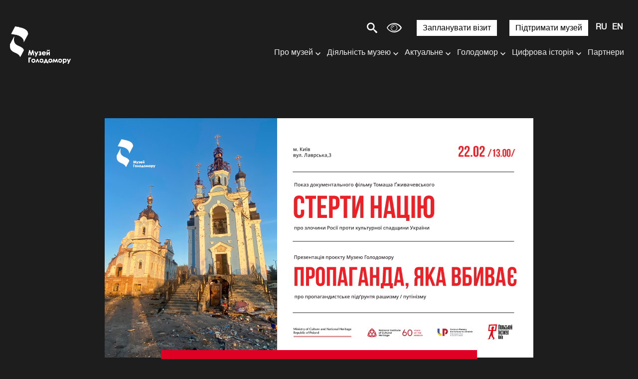

--- FILE ---
content_type: text/html; charset=UTF-8
request_url: https://holodomormuseum.org.ua/anons/prezentatsiia-dokumentalnoho-filmu-sterty-natsiiu-ta-proiektu-propahanda-iaka-vbyvaie/
body_size: 22361
content:
<!DOCTYPE html>

<html lang="uk">

<head>

    <meta charset="utf-8">

    <meta http-equiv="X-UA-Compatible" content="IE=edge">

    <meta name="viewport" content="width=device-width, initial-scale=1, shrink-to-fit=no">
    <link rel="icon" href="https://holodomormuseum.org.ua/wp-content/themes/sitegist-theme/img/favicon.ico" type="image/x-icon"/>

    <script type="51ba531b39fd1cbbd6ae4f8a-text/javascript">
        (function (i, s, o, g, r, a, m) {
            i['GoogleAnalyticsObject'] = r;
            i[r] = i[r] || function () {
                (i[r].q = i[r].q || []).push(arguments)
            }, i[r].l = 1 * new Date();
            a = s.createElement(o),
                m = s.getElementsByTagName(o)[0];
            a.async = 1;
            a.src = g;
            m.parentNode.insertBefore(a, m)
        })(window, document, 'script', 'https://www.google-analytics.com/analytics.js', 'ga');

        ga('create', 'UA-92308315-1', 'auto');
        ga('send', 'pageview');

    </script>


    <title>Презентація документального фільму «Стерти націю» та проєкту «Пропаганда, яка вбиває» | Національний музей Голодомору-геноциду</title>
<meta name='robots' content='max-image-preview:large' />

<!-- SEO Ultimate (http://www.seodesignsolutions.com/wordpress-seo/) -->
	<meta prefix="og: http://ogp.me/ns#" property="og:title" content="Презентація документального фільму «Стерти націю» та проєкту «Пропаганда, яка вбиває»" />
	<meta prefix="og: http://ogp.me/ns#" property="og:url" content="https://holodomormuseum.org.ua/anons/prezentatsiia-dokumentalnoho-filmu-sterty-natsiiu-ta-proiektu-propahanda-iaka-vbyvaie/" />
	<meta prefix="og: http://ogp.me/ns#" property="og:image" content="https://holodomormuseum.org.ua/wp-content/uploads/2023/02/film-web.jpg" />
	<meta prefix="og: http://ogp.me/ns#" property="og:site_name" content="Національний музей Голодомору-геноциду" />
<!-- /SEO Ultimate -->

<link rel="alternate" href="https://holodomormuseum.org.ua/anons/prezentatsiia-dokumentalnoho-filmu-sterty-natsiiu-ta-proiektu-propahanda-iaka-vbyvaie/" hreflang="uk" />
<link rel="alternate" href="https://holodomormuseum.org.ua/en/anons/presentation-of-the-documentary-erase-the-nation-and-the-project-propaganda-that-kills/" hreflang="en" />
<link rel='dns-prefetch' href='//www.google.com' />
<link rel='dns-prefetch' href='//s.w.org' />
<link rel='stylesheet' id='wp-block-library-css'  href='https://holodomormuseum.org.ua/wp-includes/css/dist/block-library/style.min.css?ver=5.7.9' type='text/css' media='all' />
<link rel='stylesheet' id='dnd-upload-cf7-css'  href='https://holodomormuseum.org.ua/wp-content/plugins/drag-and-drop-multiple-file-upload-contact-form-7/assets/css/dnd-upload-cf7.css?ver=1.3.7.7' type='text/css' media='all' />
<link rel='stylesheet' id='contact-form-7-css'  href='https://holodomormuseum.org.ua/wp-content/plugins/contact-form-7/includes/css/styles.css?ver=5.5.6.1' type='text/css' media='all' />
<link rel='stylesheet' id='onionbuzz-frontend-css-frontend.css-css'  href='https://holodomormuseum.org.ua/wp-content/plugins/onionbuzz/static/frontend/css/frontend.css?ver=1.2.5' type='text/css' media='all' />
<link rel='stylesheet' id='onionbuzz-frontend-css-widget-leaderboard.css-css'  href='https://holodomormuseum.org.ua/wp-content/plugins/onionbuzz/static/frontend/css/widget-leaderboard.css?ver=1.2.5' type='text/css' media='all' />
<link rel='stylesheet' id='onionbuzz-vendors-animations-animations.css-css'  href='https://holodomormuseum.org.ua/wp-content/plugins/onionbuzz/static/vendors/animations/animations.css?ver=1.2.5' type='text/css' media='all' />
<link rel='stylesheet' id='sgi-style-css'  href='https://holodomormuseum.org.ua/wp-content/plugins/sg-inclusive/css/styles.css?ver=072843' type='text/css' media='all' />
<link rel='stylesheet' id='first-css-css'  href='https://holodomormuseum.org.ua/wp-content/themes/sitegist-theme/css/first-css.css?ver=22-01-2026%2007:43:28' type='text/css' media='all' />
<link rel='stylesheet' id='bootstrap-style-css'  href='https://holodomormuseum.org.ua/wp-content/themes/sitegist-theme/css/bootstrap-grid.min.css?ver=22-01-2026%2007:43:28' type='text/css' media='all' />
<link rel='stylesheet' id='swiper-style-css'  href='https://holodomormuseum.org.ua/wp-content/themes/sitegist-theme/css/swiper-min.css?ver=22-01-2026%2007:43:28' type='text/css' media='all' />
<link rel='stylesheet' id='fancybox-style-css'  href='https://holodomormuseum.org.ua/wp-content/themes/sitegist-theme/css/fancybox.css?ver=22-01-2026%2007:43:28' type='text/css' media='all' />
<link rel='stylesheet' id='lib-style-css'  href='https://holodomormuseum.org.ua/wp-content/themes/sitegist-theme/css/lib.css?ver=22-01-2026%2007:43:28' type='text/css' media='all' />
<link rel='stylesheet' id='theme-style-css'  href='https://holodomormuseum.org.ua/wp-content/themes/sitegist-theme/css/sg-style.css?ver=22-01-2026%2007:43:28' type='text/css' media='all' />
<link rel='stylesheet' id='dflip-style-css'  href='https://holodomormuseum.org.ua/wp-content/plugins/3d-flipbook-dflip-lite/assets/css/dflip.min.css?ver=2.2.32' type='text/css' media='all' />
<script type="51ba531b39fd1cbbd6ae4f8a-text/javascript" src='https://holodomormuseum.org.ua/wp-includes/js/jquery/jquery.min.js?ver=3.5.1' id='jquery-core-js'></script>
<script type="51ba531b39fd1cbbd6ae4f8a-text/javascript" src='https://holodomormuseum.org.ua/wp-includes/js/jquery/jquery-migrate.min.js?ver=3.3.2' id='jquery-migrate-js'></script>
<script type="51ba531b39fd1cbbd6ae4f8a-text/javascript" src='https://holodomormuseum.org.ua/wp-content/themes/sitegist-theme/js/jquery-3.2.1.min.js?ver=22-01-2026%2007:43:28' id='jquery-3.2.1-js'></script>
<script type="51ba531b39fd1cbbd6ae4f8a-text/javascript" src='https://holodomormuseum.org.ua/wp-content/themes/sitegist-theme/js/jquery.popupoverlay.js?ver=22-01-2026%2007:43:28' id='popupoverlay-js'></script>
<script type="51ba531b39fd1cbbd6ae4f8a-text/javascript" src='https://holodomormuseum.org.ua/wp-content/themes/sitegist-theme/js/gmap3.min.js?ver=22-01-2026%2007:43:28' id='gmap3-min-js'></script>
<script type="51ba531b39fd1cbbd6ae4f8a-text/javascript" src='https://holodomormuseum.org.ua/wp-content/themes/sitegist-theme/js/lightgallery.min.js?ver=22-01-2026%2007:43:28' id='lightgallery.min-js'></script>
<script type="51ba531b39fd1cbbd6ae4f8a-text/javascript" src='https://holodomormuseum.org.ua/wp-content/themes/sitegist-theme/js/sg-theme.js?ver=22-01-2026%2007:43:28' id='sg-theme-js'></script>
<script type="51ba531b39fd1cbbd6ae4f8a-text/javascript" src='https://holodomormuseum.org.ua/wp-content/themes/sitegist-theme/js/social-likes.min.js?ver=22-01-2026%2007:43:28' id='social-likes.min-js'></script>
<script type="51ba531b39fd1cbbd6ae4f8a-text/javascript" src='https://holodomormuseum.org.ua/wp-content/themes/sitegist-theme/js/bootstrap.min.js?ver=22-01-2026%2007:43:28' id='bootstrap-min-js'></script>
<script type="51ba531b39fd1cbbd6ae4f8a-text/javascript" src='https://holodomormuseum.org.ua/wp-content/themes/sitegist-theme/js/bootstrap-datepicker.min.js?ver=22-01-2026%2007:43:28' id='bootstrap-datepicker-js'></script>
<script type="51ba531b39fd1cbbd6ae4f8a-text/javascript" src='https://holodomormuseum.org.ua/wp-content/themes/sitegist-theme/js/bootstrap-datepicker.uk.min.js?ver=22-01-2026%2007:43:28' id='bootstrap-datepicker_uk-js'></script>
<script type="51ba531b39fd1cbbd6ae4f8a-text/javascript" src='https://holodomormuseum.org.ua/wp-content/themes/sitegist-theme/js/bootstrap-datepicker.ru.min.js?ver=22-01-2026%2007:43:28' id='bootstrap-datepicker_ru-js'></script>
<script type="51ba531b39fd1cbbd6ae4f8a-text/javascript" src='https://holodomormuseum.org.ua/wp-content/themes/sitegist-theme/js/lib.js?ver=22-01-2026%2007:43:28' id='lib-js'></script>
<script type="51ba531b39fd1cbbd6ae4f8a-text/javascript" src='https://holodomormuseum.org.ua/wp-content/themes/sitegist-theme/js/app.js?ver=22-01-2026%2007:43:28' id='app-js'></script>
<script type="51ba531b39fd1cbbd6ae4f8a-text/javascript" src='https://holodomormuseum.org.ua/wp-content/themes/sitegist-theme/js/main.js?ver=22-01-2026%2007:43:28' id='main-js'></script>
<link rel="https://api.w.org/" href="https://holodomormuseum.org.ua/wp-json/" /><link rel="EditURI" type="application/rsd+xml" title="RSD" href="https://holodomormuseum.org.ua/xmlrpc.php?rsd" />
<link rel="wlwmanifest" type="application/wlwmanifest+xml" href="https://holodomormuseum.org.ua/wp-includes/wlwmanifest.xml" /> 
<meta name="generator" content="WordPress 5.7.9" />
<link rel="canonical" href="https://holodomormuseum.org.ua/anons/prezentatsiia-dokumentalnoho-filmu-sterty-natsiiu-ta-proiektu-propahanda-iaka-vbyvaie/" />
<link rel='shortlink' href='https://holodomormuseum.org.ua/?p=17522' />
<link rel="alternate" type="application/json+oembed" href="https://holodomormuseum.org.ua/wp-json/oembed/1.0/embed?url=https%3A%2F%2Fholodomormuseum.org.ua%2Fanons%2Fprezentatsiia-dokumentalnoho-filmu-sterty-natsiiu-ta-proiektu-propahanda-iaka-vbyvaie%2F" />
<link rel="alternate" type="text/xml+oembed" href="https://holodomormuseum.org.ua/wp-json/oembed/1.0/embed?url=https%3A%2F%2Fholodomormuseum.org.ua%2Fanons%2Fprezentatsiia-dokumentalnoho-filmu-sterty-natsiiu-ta-proiektu-propahanda-iaka-vbyvaie%2F&#038;format=xml" />

<!-- Onionbuzz Custom CSS -->
<style type="text/css">
.la-play-again span:before {
    margin: -2px 6px 0px 0px;
}
.la-play-again.withtext {
    padding: 11px 25px 5px 25px;
}
.la-quiz-question-answers,
.la-quiz-question-image,
.la-quiz-question-image-caption {
    margin: 0 auto;
    margin-top: 11px;
    margin-bottom: 10px;
    max-width: 860px;
}
.la-quiz-question-explanation.question-explanation,
.la-quiz-result {
    margin: 0 auto;
    max-width: 860px;
}
.la-quiz-question-item {
    margin: 60px 0px 40px 0px;
}
.c-k h3 {
    margin-top: -3px;
}
.la-quiz-question-image-caption {
    text-align: center;
    margin-bottom: 25px;
}
</style>
<!-- Onionbuzz Custom CSS END -->
<script type="51ba531b39fd1cbbd6ae4f8a-text/javascript">window.onionbuzz_params = {"ajax_url":"https:\/\/holodomormuseum.org.ua\/wp-admin\/admin-ajax.php","is_mobile":false};</script>    <script type="51ba531b39fd1cbbd6ae4f8a-text/javascript">
        let sgi_id = '17522';
        let sgi_ajax_url = 'https://holodomormuseum.org.ua/wp-admin/admin-ajax.php';
    </script>
    <style type="text/css">.recentcomments a{display:inline !important;padding:0 !important;margin:0 !important;}</style></head>


<body data-rsssl=1 class="anons-template-default single single-anons postid-17522 font_size_mod1" data-id="17522 ">

<div class="main">

    <header class="sg-background">
        <div class="go_to_main">
            <a href="#content" tabindex="0" style="font-size: 0" aria-label=" Перейти до основного контенту">
                <span class="sr-only">Перейти до основного контенту</span>
            </a>
        </div>

                <div class="sg-my-header c sg-background">




                    <div class="sg_top flex">

                        <!--  <a href="/3-dtur/" class="d3">3D тур</a> -->


                        <div class="c-search">
                            <span style="margin-right: 0px" class="c-search__button jsSearchButton sg-font icon-search"></span>
                            <form method="GET" style="display: flex" action="https://holodomormuseum.org.ua/" id="search_form"
                                  class="c-search__form">
                                <label class="sg-background" for="search_field"
                                       >Введіть пошуковий запит</label>
                                <input class="sg-font sg-background" type="search" name="s" aria-label="Введіть пошуковий запит" id="search_field" class="jsSearchInput">
                                <button type="submit">Шукати</button>
                            </form>
                        </div>
                        <button style="display: none" id="button_view" class="icon-eye sg-font" aria-label="Налаштування шрифтів та кольору сайту"
                                title="Обрати зручну версію для зору"></button>




                        <div class="view_popup c flex sg-background">


                            <div class="container_color_sheme">
                                <fieldset>
                                    <legend>
                                        <div class="title sg-font sg-font-large" aria-label="Кольорова схема:">Кольорова схема:</div>
                                    </legend>
                                    <div class="color_container">
                                        <button tabindex="0" role="button" class="sg-color-class sg-font-small" id="color_1" aria-label="сепія" data-class="sepia">сепія</button>
                                        <button tabindex="0" role="button" class="sg-color-class sg-font-small" id="color_2" aria-label="чорне на білому" data-class="black_on_white">чорне на білому</button>
                                        <button tabindex="0" role="button" class="sg-color-class sg-font-small" id="color_3" aria-label="чорне на жовтому" data-class="black_on_yellow">чорне на жовтому</button>
                                        <button tabindex="0" role="button" class="sg-color-class sg-font-small" id="color_4" aria-label="синє на жовтому" data-class="blue_on_yellow">синє на жовтому</button>
                                        <button tabindex="0" role="button" class="sg-color-class sg-font-small" id="color_5" aria-label="зелене на білому" data-class="green_on_white">зелене на білому</button>
                                        <button tabindex="0" role="button" class="sg-color-class sg-font-small" id="color_6" aria-label="інверсія" data-class="invert">інверсія</button>
                                        <button tabindex="0" role="button" class="sg-color-class sg-font-small" id="color_7" aria-label="біле на чорному" data-class="withe_on_black">біле на чорному</button>
                                        <button tabindex="0" role="button" class="sg-color-class sg-font-small" id="color_8" aria-label="жовте на чорному" data-class="yelow_on_black">жовте на чорному</button>
                                        <button tabindex="0" role="button" class="sg-color-class sg-font-small" id="color_9" aria-label="жовте на синьому" data-class="yellow_on_blue">жовте на синьому</button>
                                        <button tabindex="0" role="button" class="sg-color-class sg-font-small" id="color_10" aria-label="біле на зеленому" data-class="white_on_green">біле на зеленому</button>
                                    </div>
                                </fieldset>
                            </div>

                            <div class="container_color_swich">

                                <fieldset>
                                    <legend>
                                        <div class="title sg-font sg-font-large" aria-label="Обрати колір">Обрати колір:</div>
                                    </legend>
                                    <div class="color_swich flex">


                                        <div class="colorSelector colorSelector1">
                                            <button id="#color1" class="sg-border">
                                                <p tabindex="0" role="button" class="font_color color_picker mod sg-font sg-font-small" aria-label="Обрати колір тексту">Обрати колір тексту</p>
                                            </button>
                                            <div id="colorSelector"></div>
                                        </div>


                                        <div class="colorSelector colorSelector2">
                                            <button id="#color2"  class="sg-border sg-background">
                                                <p tabindex="0" role="button" class="font_color color_picker sg-font sg-font-small" aria-label="Обрати колір фону">Обрати колір фону</p>
                                            </button>
                                            <div id="colorSelector1"></div>
                                        </div>

                                    </div>
                                </fieldset>

                            </div>

                            <div class="font_size_container">
                                <fieldset>
                                    <legend>
                                        <div class="title sg-font sg-font-large" aria-label="Розмір шрифтів">Розмір шрифтів:</div>
                                    </legend>
                                    <div class="fonts_container flex">
                                        <button role="button" tabindex="0" class="view_fonts mod1 sg-font"  data-fz="0%" title="шрифт 100%">Aa</button>
                                        <button role="button" tabindex="0" class="view_fonts mod2 sg-font"  title="шрифт 130%" data-fz="30%">Aa</button>
                                        <button role="button" tabindex="0" class="view_fonts mod3 sg-font"  title="шрифт 160%" data-fz="60%">Aa</button>
                                        <button role="button" tabindex="0" class="view_fonts mod4 sg-font"  title="шрифт 200%" data-fz="100%">Aa</button>
                                    </div>
                                </fieldset>
                            </div>


                            <div class="control_wrap">
                                <button role="button" tabindex="0" class="button_close type1 font_color" id="button_close" area-label="закрити налаштування шрифтів та кольору сайту" title="закрити налаштування шрифтів та кольору сайту">
                                    <span class="icon-cross icon-cancel-circle sg-font"></span>
                                </button>
                                <button role="button" tabindex="0" class="button_close font_color" id="button_reload" area-label="відміна спеціальних налаштувань" title="відміна спеціальних налаштувань">
                                    <span class="icon-reload sg-font"></span>
                                </button>
                            </div>
                        </div>

<!--                        <button id="sg-turn-simple" style="margin-right: 15px" class="sg-top-button sg_button sg_button_white sg-background sg-font-large sg-font">--><!--</button>-->
                        <a href="/zaplanuvaty-vizyt/"  style="margin-right: 15px" class="sg-top-button sg_button sg_button_white sg-background sg-font-large sg-font">Запланувати візит</a>
                        <a href="/pidtrymaty-muzej/"  style="margin-right: 15px" class="sg-top-button sg_button sg_button_white sg-background sg-font-large sg-font">Підтримати музей</a>

                        <!--
                        <a href="/pidtrymaty-muzej/" class="sg_button sg_button_white">Підтримати музей</a>
-->


                        <div class="c-h__langs">
                            <ul class="sb-langs sg-font sg-font-large" aria-label="Вибір мови сайту">	<li class="lang-item lang-item-10 lang-item-uk current-lang lang-item-first"><a  lang="uk" hreflang="uk" href="https://holodomormuseum.org.ua/anons/prezentatsiia-dokumentalnoho-filmu-sterty-natsiiu-ta-proiektu-propahanda-iaka-vbyvaie/">UA</a></li>
	<li class="lang-item lang-item-13 lang-item-ru no-translation"><a  lang="ru-RU" hreflang="ru-RU" href="https://holodomormuseum.org.ua/ru/">RU</a></li>
	<li class="lang-item lang-item-17 lang-item-en"><a  lang="en-GB" hreflang="en-GB" href="https://holodomormuseum.org.ua/en/anons/presentation-of-the-documentary-erase-the-nation-and-the-project-propaganda-that-kills/">EN</a></li>
</ul>
                        </div>

                        <div class="c-h__nav-button jsNavButton sg_menu_burger" aria-label="Меню сайту" tabindex="0" role="navigation">
                            <div class="sg-font"></div>
                            <div class="sg-font"></div>
                            <div class="sg-font"></div>
                            <div class="sg-font"></div>
                        </div>
                    </div>



                    <div class="flex">

                        

                            <div class="logo">
                                <a tabindex="0" href="https://holodomormuseum.org.ua/" class="c-h__logo" aria-label="Логотип, повернутись на головну сторінку">
                                                                            <span class="c-h__logo-top top_logo_ua">
                      </span>
                                                                    </a>
                            </div>

                        
                        <div class="sg_menu">
                            <div class="sg_bottom">
                                <nav>
                                <ul id="menu-home_menu_new-ua" class="sg-my-menu sg-background sg-font-medium sg-font">  
 <li id="menu-item-8301" class="column-count menu-item menu-item-type-custom menu-item-object-custom menu-item-has-children menu-item-8301"><a href="#">Про музей</a>
<ul class="sub-menu">
	<li id="menu-item-8253" class="menu-item menu-item-type-post_type menu-item-object-page menu-item-8253"><a href="https://holodomormuseum.org.ua/pro-muzej/">Про музей</a></li>
	<li id="menu-item-8254" class="menu-item menu-item-type-post_type menu-item-object-page menu-item-8254"><a href="https://holodomormuseum.org.ua/istoriia-natsionalnoho-muzeiu-memorial-zhertv-holodomoru/">Історія музею</a></li>
	<li id="menu-item-8255" class="menu-item menu-item-type-post_type menu-item-object-page menu-item-8255"><a href="https://holodomormuseum.org.ua/struktura-natsionalnoho-muzeiu-holodomoru-henotsydu/">Структура музею</a></li>
	<li id="menu-item-9648" class="menu-item menu-item-type-post_type menu-item-object-page menu-item-9648"><a href="https://holodomormuseum.org.ua/?page_id=9629">Експертно-наукова рада</a></li>
	<li id="menu-item-8258" class="menu-item menu-item-type-post_type menu-item-object-page menu-item-8258"><a href="https://holodomormuseum.org.ua/derzhavni-zakupivli/">Публічні закупівлі</a></li>
	<li id="menu-item-9649" class="menu-item menu-item-type-post_type menu-item-object-page menu-item-9649"><a href="https://holodomormuseum.org.ua/budivnytstvo/">Будівництво</a></li>
</ul>
</li>
<li id="menu-item-8261" class="column-count menu-item menu-item-type-custom menu-item-object-custom menu-item-has-children menu-item-8261"><a href="#">Діяльність музею</a>
<ul class="sub-menu">
	<li id="menu-item-8262" class="menu-item menu-item-type-post_type menu-item-object-page menu-item-8262"><a href="https://holodomormuseum.org.ua/vystavky/">Виставки</a></li>
	<li id="menu-item-8263" class="menu-item menu-item-type-post_type menu-item-object-page menu-item-8263"><a href="https://holodomormuseum.org.ua/osvitni-proekty/">Освітні програми</a></li>
	<li id="menu-item-8264" class="menu-item menu-item-type-post_type menu-item-object-page menu-item-8264"><a href="https://holodomormuseum.org.ua/kvizy/">Тести</a></li>
	<li id="menu-item-8265" class="menu-item menu-item-type-post_type menu-item-object-page menu-item-8265"><a href="https://holodomormuseum.org.ua/proekty-muzeiu/">Проєкти музею</a></li>
	<li id="menu-item-8266" class="menu-item menu-item-type-post_type menu-item-object-page menu-item-8266"><a href="https://holodomormuseum.org.ua/accessibilities/">Доступність</a></li>
	<li id="menu-item-8267" class="menu-item menu-item-type-post_type menu-item-object-page menu-item-8267"><a href="https://holodomormuseum.org.ua/konferentsii/">Конференції</a></li>
</ul>
</li>
<li id="menu-item-8248" class="menu-item menu-item-type-custom menu-item-object-custom menu-item-has-children menu-item-8248"><a href="#">Актуальне</a>
<ul class="sub-menu">
	<li id="menu-item-8249" class="menu-item menu-item-type-post_type menu-item-object-page menu-item-8249"><a href="https://holodomormuseum.org.ua/anonsy/">Анонси</a></li>
	<li id="menu-item-8250" class="menu-item menu-item-type-post_type menu-item-object-page menu-item-8250"><a href="https://holodomormuseum.org.ua/novyny/">Новини музею</a></li>
	<li id="menu-item-8251" class="menu-item menu-item-type-post_type menu-item-object-page menu-item-8251"><a href="https://holodomormuseum.org.ua/holodomor-vsi-novyny/">Голодомор. Всі новини</a></li>
	<li id="menu-item-8260" class="menu-item menu-item-type-post_type menu-item-object-page menu-item-8260"><a href="https://holodomormuseum.org.ua/pdf-zvit/">Річні звіти</a></li>
</ul>
</li>
<li id="menu-item-8298" class="column-count menu-item menu-item-type-custom menu-item-object-custom menu-item-has-children menu-item-8298"><a href="#">Голодомор</a>
<ul class="sub-menu">
	<li id="menu-item-8275" class="menu-item menu-item-type-post_type menu-item-object-page menu-item-8275"><a href="https://holodomormuseum.org.ua/hololomor/arkhiv/">Архів</a></li>
	<li id="menu-item-8276" class="menu-item menu-item-type-post_type menu-item-object-page menu-item-8276"><a href="https://holodomormuseum.org.ua/istoriia-holodomoru/">Історія Голодомору</a></li>
	<li id="menu-item-8277" class="menu-item menu-item-type-post_type menu-item-object-page menu-item-8277"><a href="https://holodomormuseum.org.ua/hololomor/publikatsii/">Публікації</a></li>
	<li id="menu-item-8278" class="menu-item menu-item-type-post_type menu-item-object-page menu-item-8278"><a href="https://holodomormuseum.org.ua/hololomor/tema-holodomoru-v-mystetstvi/">Тема Голодомору в мистецтві</a></li>
	<li id="menu-item-8279" class="menu-item menu-item-type-post_type menu-item-object-page menu-item-8279"><a href="https://holodomormuseum.org.ua/filmy-pro-holodomor/">Фільми про Голодомор</a></li>
	<li id="menu-item-8280" class="menu-item menu-item-type-post_type menu-item-object-page menu-item-8280"><a href="https://holodomormuseum.org.ua/vyznannia-holodomoru-henotsydom/">Визнання Голодомору геноцидом</a></li>
	<li id="menu-item-8281" class="menu-item menu-item-type-post_type menu-item-object-page menu-item-8281"><a href="https://holodomormuseum.org.ua/den-pam-iati-zhertv-holodomoru/">День пам’яті жертв Голодомору</a></li>
	<li id="menu-item-8282" class="menu-item menu-item-type-post_type menu-item-object-page menu-item-8282"><a href="https://holodomormuseum.org.ua/internet-posylannia/">Корисні посилання</a></li>
</ul>
</li>
<li id="menu-item-8283" class="column-count menu-item menu-item-type-custom menu-item-object-custom menu-item-has-children menu-item-8283"><a href="#">Цифрова історія</a>
<ul class="sub-menu">
	<li id="menu-item-8284" class="menu-item menu-item-type-custom menu-item-object-custom menu-item-8284"><a target="_blank" rel="noopener" href="https://map.memorialholodomor.org.ua/golodomor-1932-1933/">Свідчення</a></li>
	<li id="menu-item-8285" class="menu-item menu-item-type-custom menu-item-object-custom menu-item-8285"><a target="_blank" rel="noopener" href="https://map.memorialholodomor.org.ua/">Місця масового поховання</a></li>
	<li id="menu-item-8286" class="menu-item menu-item-type-post_type menu-item-object-page menu-item-8286"><a href="https://holodomormuseum.org.ua/iedynyj-reiestr-zhertv-holodomoru/">Єдиний реєстр жертв Голодомору</a></li>
	<li id="menu-item-8287" class="menu-item menu-item-type-custom menu-item-object-custom menu-item-8287"><a target="_blank" rel="noopener" href="/proekt/track-holodomor-history/">Додаток Track Holodomor History</a></li>
	<li id="menu-item-8288" class="menu-item menu-item-type-custom menu-item-object-custom menu-item-8288"><a target="_blank" rel="noopener" href="https://holodomormuseum.org.ua/tsyfrovyj-atlas-holodomoru/">Цифровий атлас Голодомору</a></li>
	<li id="menu-item-13635" class="menu-item menu-item-type-post_type menu-item-object-page menu-item-13635"><a href="https://holodomormuseum.org.ua/3-d-tur/">3D-модель скульптури «Гірка пам’ять дитинства»</a></li>
</ul>
</li>
<li id="menu-item-9677" class="menu-item menu-item-type-post_type menu-item-object-page menu-item-9677"><a href="https://holodomormuseum.org.ua/parnery/">Партнери</a></li>
<li id="menu-item-8302" class="sg_button sg_button_white menu-item menu-item-type-post_type menu-item-object-page menu-item-8302"><a href="https://holodomormuseum.org.ua/zaplanuvaty-vizyt/">Запланувати візит</a></li>
<li id="menu-item-9003" class="sg_button sg_button_white menu-item menu-item-type-custom menu-item-object-custom menu-item-9003"><a href="https://holodomormuseum.org.ua/pidtrymaty-muzej/">Підтримати музей</a></li>
 <li>

<div class="c-n__search">
                        <form class="sb-search-mob" method="GET" action="https://holodomormuseum.org.ua/">
                            <label class="sg-background" for="second_search_field" style="display:none">Введіть пошуковий запит</label>
                            <input class="sg-font sg-background" type="text" id="second_search_field" name="s">
                             <span style="margin-right: 10px" role="button" class="c-search__button jsSearchButton icon-search sg-font"></span>
                        </form>
                    </div>




</li></ul></nav>
                            </div>
                        </div>


                    </div>
                </div>

<!--

        <div class="c-h">
            <div class="c">
                <a href="https://holodomormuseum.org.ua/" class="c-h__logo" aria-label="Логотип">
                    <span class="c-h__logo-top"><img
                                src="https://holodomormuseum.org.ua/wp-content/themes/sitegist-theme/img/design/logo-top.svg"
                                alt="Логотип Меморіал Жертв Голодомору"></span>


                    <span class="c-h__logo-text "><img
                                src="https://holodomormuseum.org.ua/wp-content/themes/sitegist-theme/img/design/logo-ua.png"
                                alt="Логотип Меморіал Жертв Голодомору"></span>
                </a>


                <div class="c-h__nav-buttons-wrap">
                    
                    <div class="c-n__socials sg-social">
                        <ul class="sb-socials" aria-label="Соціальні мережі">
                            <li class="sb-socials--item">
                                <a href="https://www.facebook.com/HolodomorMuseum"
                                   class="sb-socials__link sb-socials__link--facebook" target="_blank"
                                   aria-label="Facebook">
                                    <span></span>
                                    <div class="sb-socials--desc" aria-hidden="true" style="display:none">Facebook
                                        page
                                    </div>
                                </a>
                            </li>
                            <li class="sb-socials--item">
                                <a href="https://twitter.com/HolodomorMuseum"
                                   class="sb-socials__link sb-socials__link--twitter" target="_blank"
                                   aria-label="Twitter">
                                    <span></span>
                                    <div class="sb-socials--desc" aria-hidden="true" style="display:none">Twitter page
                                    </div>
                                </a>
                            </li>
                            <li class="sb-socials--item">
                                <a href="https://www.instagram.com/holodomormuseum/"
                                   class="sb-socials__link sb-socials__link--instagram" target="_blank"
                                   aria-label="Instagram">
                                    <span></span>
                                    <div class="sb-socials--desc" aria-hidden="true" style="display:none">Instagram
                                        page
                                    </div>
                                </a>
                            </li>
                            <li class="sb-socials--item">
                                <a href="https://www.youtube.com/channel/UCTPix5Cm4KsqKpcaTROQoUw"
                                   class="sb-socials__link sb-socials__link--youtube" target="_blank"
                                   aria-label="Youtube">
                                    <span></span>
                                    <div class="sb-socials--desc" aria-hidden="true" style="display:none">Youtube page
                                    </div>
                                </a>
                            </li>
                        </ul>
                    </div>

                    <div class="c-search">
                        <span role="button" class="c-search__button jsSearchButton icon-search"></span>
                        <form method="GET" action="https://holodomormuseum.org.ua/" id="search_form"
                              class="c-search__form">
                            <label for="search_field"
                                   style="display:none">Введіть пошуковий запит</label>
                            <input type="search" name="s" aria-label="Введіть пошуковий запит" id="search_field" class="jsSearchInput">
                        </form>
                    </div>


                    <div class="c-h__langs" tabindex="0">
                        <ul class="sb-langs sg-font-large" aria-label="Вибір мови сайту">	<li class="lang-item lang-item-10 lang-item-uk current-lang lang-item-first"><a  lang="uk" hreflang="uk" href="https://holodomormuseum.org.ua/anons/prezentatsiia-dokumentalnoho-filmu-sterty-natsiiu-ta-proiektu-propahanda-iaka-vbyvaie/">UA</a></li>
	<li class="lang-item lang-item-13 lang-item-ru no-translation"><a  lang="ru-RU" hreflang="ru-RU" href="https://holodomormuseum.org.ua/ru/">RU</a></li>
	<li class="lang-item lang-item-17 lang-item-en"><a  lang="en-GB" hreflang="en-GB" href="https://holodomormuseum.org.ua/en/anons/presentation-of-the-documentary-erase-the-nation-and-the-project-propaganda-that-kills/">EN</a></li>
</ul>
                    </div>


                    <div class="c-h__nav-button jsNavButton" aria-label="Меню сайту" tabindex="0" role="navigation" >
                        <div></div>
                        <div></div>
                        <div></div>
                        <div></div>
                    </div>
                </div>
            </div>
        </div>


        <div class="c-n sg-background">
            <div class="c-n__scroll">
                <div class="c">
                    <div class="c-n__search">
                        <form class="sb-search-mob" method="GET" action="https://holodomormuseum.org.ua/">
                            <label for="second_search_field"
                                   style="display:none">Введіть пошуковий запит</label>
                            <input type="text" id="second_search_field" name="s">
                            <input type="submit" value="" aria-label="Пошук"
                                   title="Пошук">
                        </form>
                    </div>
                    <div class="c-n__wrap">

                        <div class="menu-head-menu-ua2-container"><ul id="menu-head-menu-ua2" role="menu" class="c-n__nav sg-menu list-style main-nav"><li class="c-n__nav-item" role="menuitem"><div class="c-n__link"><div class="c-n__link-wrap"><a href="https://holodomormuseum.org.ua/anonsy/" class="main-nav__link sg-font" ><span class="c-n__link-text">Анонси</span><span class="c-n__red-line sg-background"></span></a></li><li class="c-n__nav-item has-submenu" role="menuitem" aria-expanded="false"><div class="c-n__link"><div class="c-n__link-wrap sg-font"><a href="https://holodomormuseum.org.ua/novyny/" class="main-nav__link sg-font" ><span class="c-n__link-text">Новини музею</span><span class="c-n__red-line sg-background"></span></a>
<ul class="c-n__subnav c-n__subnav-wrap"role="menu">
<li class="c-n__subnav-item"><a href="https://holodomormuseum.org.ua/novyny/" class="sub-nav__link sg-font" >Новини музею</a></li><li class="c-n__subnav-item"><a href="https://holodomormuseum.org.ua/holodomor-vsi-novyny/" class="sub-nav__link sg-font" >Голодомор. Всі новини</a></li></ul></li><li class="c-n__nav-item has-submenu" role="menuitem" aria-expanded="false"><div class="c-n__link"><div class="c-n__link-wrap sg-font"><a href="https://holodomormuseum.org.ua/pro-muzej/" class="main-nav__link sg-font" ><span class="c-n__link-text">Про музей</span><span class="c-n__red-line sg-background"></span></a>
<ul class="c-n__subnav c-n__subnav-wrap"role="menu">
<li class="c-n__subnav-item"><a href="https://holodomormuseum.org.ua/pro-muzej/" class="sub-nav__link sg-font" >Про музей</a></li><li class="c-n__subnav-item"><a href="https://holodomormuseum.org.ua/istoriia-natsionalnoho-muzeiu-memorial-zhertv-holodomoru/" class="sub-nav__link sg-font" >Історія музею</a></li><li class="c-n__subnav-item"><a href="https://holodomormuseum.org.ua/struktura-natsionalnoho-muzeiu-holodomoru-henotsydu/" class="sub-nav__link sg-font" >Структура музею</a></li><li class="c-n__subnav-item"><a href="https://holodomormuseum.org.ua/pdf-zvit/" class="sub-nav__link sg-font" >Річні звіти</a></li><li class="c-n__subnav-item"><a href="https://holodomormuseum.org.ua/derzhavni-zakupivli/" class="sub-nav__link sg-font" >Публічні закупівлі</a></li><li class="c-n__subnav-item"><a href="https://holodomormuseum.org.ua/vystavky/" class="sub-nav__link sg-font" >Виставки</a></li><li class="c-n__subnav-item"><a href="https://holodomormuseum.org.ua/proekty-muzeiu/" class="sub-nav__link sg-font" >Проєкти музею</a></li><li class="c-n__subnav-item"><a href="https://holodomormuseum.org.ua/accessibilities/" class="sub-nav__link sg-font" >Доступність</a></li><li class="c-n__subnav-item"><a href="https://holodomormuseum.org.ua/orhan-upravlinnia/" class="sub-nav__link sg-font" >Орган управління</a></li><li class="c-n__subnav-item"><a href="https://holodomormuseum.org.ua/vakansii/" class="sub-nav__link sg-font" >Вакансії</a></li></ul></li><li class="c-n__nav-item has-submenu" role="menuitem" aria-expanded="false"><div class="c-n__link"><div class="c-n__link-wrap sg-font"><a href="https://holodomormuseum.org.ua/budivnytstvo/" class="main-nav__link sg-font" ><span class="c-n__link-text">Будівництво</span><span class="c-n__red-line sg-background"></span></a>
<ul class="c-n__subnav c-n__subnav-wrap"role="menu">
<li class="c-n__subnav-item"><a href="https://holodomormuseum.org.ua/arkhitekturnyj-proekt-muzeiu/" class="sub-nav__link sg-font" >Архітектурний проєкт музею</a></li><li class="c-n__subnav-item"><a href="https://holodomormuseum.org.ua/?page_id=6368" class="sub-nav__link sg-font" >Концепція експозиції</a></li><li class="c-n__subnav-item"><a href="https://holodomormuseum.org.ua/khto-tvoryt-muzej/" class="sub-nav__link sg-font" >Хто творить музей</a></li><li class="c-n__subnav-item"><a href="https://holodomormuseum.org.ua/normatyvno-pravova-baza/" class="sub-nav__link sg-font" >Нормативно-Правова база</a></li><li class="c-n__subnav-item"><a href="https://holodomormuseum.org.ua/partnerstvo-derzhavy-i-suspilstva/" class="sub-nav__link sg-font" >Партнерство держави і суспільства</a></li></ul></li><li class="c-n__nav-item has-submenu" role="menuitem" aria-expanded="false"><div class="c-n__link"><div class="c-n__link-wrap sg-font"><a href="https://holodomormuseum.org.ua/istoriia-holodomoru/" class="main-nav__link sg-font" ><span class="c-n__link-text">Голодомор</span><span class="c-n__red-line sg-background"></span></a>
<ul class="c-n__subnav c-n__subnav-wrap"role="menu">
<li class="c-n__subnav-item"><a href="https://holodomormuseum.org.ua/hololomor/arkhiv/" class="sub-nav__link sg-font" >Архів</a></li><li class="c-n__subnav-item"><a href="https://holodomormuseum.org.ua/istoriia-holodomoru/" class="sub-nav__link sg-font" >Історія Голодомору</a></li><li class="c-n__subnav-item"><a target="_blank" rel="noopener noreferrer" href="https://holodomormuseum.org.ua/hololomor/svidchennia/" class="sub-nav__link sg-font" >Свідчення</a></li><li class="c-n__subnav-item"><a href="https://map.memorialholodomor.org.ua/" class="sub-nav__link sg-font" >Місця масового поховання</a></li><li class="c-n__subnav-item"><a href="https://holodomormuseum.org.ua/iedynyj-reiestr-zhertv-holodomoru/" class="sub-nav__link sg-font" >Єдиний реєстр жертв Голодомору</a></li><li class="c-n__subnav-item"><a href="https://holodomormuseum.org.ua/tsyfrovyj-atlas-holodomoru/" class="sub-nav__link sg-font" >Цифровий атлас Голодомору</a></li><li class="c-n__subnav-item"><a href="https://holodomormuseum.org.ua/hololomor/publikatsii/" class="sub-nav__link sg-font" >Публікації</a></li><li class="c-n__subnav-item"><a href="https://holodomormuseum.org.ua/internet-posylannia/" class="sub-nav__link sg-font" >Інтернет-посилання</a></li><li class="c-n__subnav-item"><a href="https://holodomormuseum.org.ua/hololomor/tema-holodomoru-v-mystetstvi/" class="sub-nav__link sg-font" >Тема Голодомору в мистецтві</a></li><li class="c-n__subnav-item"><a href="https://holodomormuseum.org.ua/filmy-pro-holodomor/" class="sub-nav__link sg-font" >Фільми про Голодомор</a></li><li class="c-n__subnav-item"><a href="https://holodomormuseum.org.ua/vyznannia-holodomoru-henotsydom/" class="sub-nav__link sg-font" >Визнання Голодомору геноцидом</a></li><li class="c-n__subnav-item"><a href="https://holodomormuseum.org.ua/den-pam-iati-zhertv-holodomoru/" class="sub-nav__link sg-font" >День пам&#8217;яті жертв Голодомору</a></li></ul></li><li class="c-n__nav-item has-submenu" role="menuitem" aria-expanded="false"><div class="c-n__link"><div class="c-n__link-wrap sg-font"><a href="https://holodomormuseum.org.ua/konferentsii/" class="main-nav__link sg-font" ><span class="c-n__link-text">Освіта і наука</span><span class="c-n__red-line sg-background"></span></a>
<ul class="c-n__subnav c-n__subnav-wrap"role="menu">
<li class="c-n__subnav-item"><a href="https://holodomormuseum.org.ua/osvitni-proekty/" class="sub-nav__link sg-font" >Освітні програми</a></li><li class="c-n__subnav-item"><a href="https://holodomormuseum.org.ua/konferentsii/" class="sub-nav__link sg-font" >Конференції</a></li><li class="c-n__subnav-item"><a href="https://holodomormuseum.org.ua/kvizy/" class="sub-nav__link sg-font" >Тести</a></li></ul></li><li class="c-n__nav-item" role="menuitem"><div class="c-n__link"><div class="c-n__link-wrap"><a href="https://holodomormuseum.org.ua/3-d-tur/" class="main-nav__link sg-font" ><span class="c-n__link-text">3D-модель скульптури «Гірка пам’ять дитинства»</span><span class="c-n__red-line sg-background"></span></a></li><li class="c-n__nav-item" role="menuitem"><div class="c-n__link"><div class="c-n__link-wrap"><a href="https://holodomormuseum.org.ua/kontakty/" class="main-nav__link sg-font" ><span class="c-n__link-text">Контакти</span><span class="c-n__red-line sg-background"></span></a></li><li class="c-n__nav-item" role="menuitem"><div class="c-n__link"><div class="c-n__link-wrap"><a href="https://holodomormuseum.org.ua/pidtrymaty-muzej/" class="main-nav__link sg-font" ><span class="c-n__link-text">Підтримати музей/Сувенірна крамниця</span><span class="c-n__red-line sg-background"></span></a></li><li class="c-n__nav-item" role="menuitem"><div class="c-n__link"><div class="c-n__link-wrap"><a href="https://holodomormuseum.org.ua/zaplanuvaty-vizyt/" class="main-nav__link sg-font" ><span class="c-n__link-text">Запланувати візит</span><span class="c-n__red-line sg-background"></span></a></li></ul></div>                                       
                                          <ul class="c-n__nav">-->
                        <!--                        -->                        <!--                            <li class="c-n__nav-item -->
                        <!-- has-submenu --><!--">-->
                        <!--                                <div class="c-n__link">-->
                        <!--                                    <div class="c-n__link-wrap">-->
                        <!--                                        <a href="--><!--">-->
                        <!--                                            <span class="c-n__link-text">-->
                        <!--</span>-->
                        <!--                                            <span class="c-n__red-line"></span>-->
                        <!--                                        </a>-->
                        <!--                                    </div>-->
                        <!--                                </div>-->
                        <!--                                -->                        <!--                                    <div class="c-n__subnav-wrap">-->
                        <!--                                        <ul class="c-n__subnav">-->
                        <!--                                        -->                        <!---->
                        <!--                                            -->                        <!--                                            <li class="c-n__subnav-item"><a href="-->
                        <!--">--><!--</a></li>-->
                        <!--                                        -->                        <!--                                        </ul>-->
                        <!--                                    </div>-->
                        <!--                                -->                        <!--                            </li>-->
                        <!--                            -->                        <!--                    </ul>
                        <div class="c-n__mob-box"></div>
                    </div>
                    <div class="c-n__socials">
                        <div class="sb-socials">
                            <div class="sb-socials--item">
                                <a href="https://www.facebook.com/HolodomorMuseum"
                                   class="sb-socials__link sb-socials__link--facebook" target="_blank"
                                   aria-label="Facebook page">
                                    <span></span>
                                    <div class="sb-socials--desc" aria-hidden="true" style="display:none">Facebook
                                        page
                                    </div>
                                </a>
                            </div>
                            <div class="sb-socials--item">
                                <a href="https://twitter.com/HolodomorMuseum"
                                   class="sb-socials__link sb-socials__link--twitter" target="_blank"
                                   aria-label="Twitter page">
                                    <span></span>
                                    <div class="sb-socials--desc" aria-hidden="true" style="display:none">Twitter page
                                    </div>
                                </a>
                            </div>
                            <div class="sb-socials--item">
                                <a href="https://www.instagram.com/holodomormuseum/"
                                   class="sb-socials__link sb-socials__link--instagram" target="_blank"
                                   aria-label="Instagram page">
                                    <span></span>
                                    <div class="sb-socials--desc" aria-hidden="true" style="display:none">Instagram
                                        page
                                    </div>
                                </a>
                            </div>
                            <div class="sb-socials--item">
                                <a href="https://www.youtube.com/channel/UCTPix5Cm4KsqKpcaTROQoUw"
                                   class="sb-socials__link sb-socials__link--youtube" target="_blank"
                                   aria-label="Youtube page">
                                    <span></span>
                                    <div class="sb-socials--desc" aria-hidden="true" style="display:none">Youtube page
                                    </div>
                                </a>
                            </div>
                        </div>
                    </div>
                    <div class="c-n__copyright-wrap"><p>2026 © All rights reserved</p></div>
                </div>
            </div>
        </div>


        -->

    </header>
    <main role="main" id="main" aria-label="Основний контент">



    <div class="c-k sg-background">

        
            <div class="c-k__top-wrap sg-background">

                <div class="sg-p"></div>

                <img src="https://holodomormuseum.org.ua/wp-content/uploads/2023/02/film-web.jpg" alt="">

            </div>
        
        <div class="c sg_content_wrap sg-background" id="content">
            <div class="c-k__title-wrap">
                <div class="c-k__title-inner sg-background">
                    <h1 class="sg-font sg-font-small has-simple" data-meta="sg-simple-title" data-id="17522">Презентація документального фільму «Стерти націю» та проєкту «Пропаганда, яка вбиває»</h1>
                                    </div>
            </div>

            <div class="c-k__new-info"><span class="c-k__new-info-item c-k__new-info-item--group">


<!--
                    <a class="sg-font"
                            href="https://holodomormuseum.org.ua/anonsy/">Анонси</a>
                -->


                </span>

                <span class="c-k__new-info-item c-k__new-info-item--date sg-font">
16 Лютого 2023
                        </span>
            </div>


            
                        <div class="sg-content has-simple sg-font sg-font-small" data-meta="sg-simple-text" data-id="17522">
                <p style="text-align: justify;">Національний музей Голодомору-геноциду запрошує на презентацію та показ <strong>документального фільму «Стерти націю»</strong> (реж. Томаш Ґживачевський, Польща). У межах заходу також відбудеться презентація <strong>проєкту «<a href="https://holodomormuseum.org.ua/propahanda-iaka-vbyvaie/">Пропаганда, яка вбиває</a>»</strong>, створеного Національним музеєм Голодомору-геноциду.</p>
<p style="text-align: justify;"><strong>Захід розпочнеться о 13.00 </strong>у середу, 22 лютого, <strong>в Залі пам’яті Національного музею Голодомору-геноциду (м. Київ, вул. Лаврська 3).</strong></p>
<p>&nbsp;</p>
<p style="text-align: justify;">Спікери заходу:</p>
<p style="text-align: left;"><strong>Олександр ТКАЧЕНКО</strong> – Міністр культури та інформаційної політики України</p>
<p style="text-align: left;"><strong>Томаш ҐЖИВАЧЕВСЬКИЙ</strong> – журналіст, автор фільму «Стерти націю»</p>
<p style="text-align: left;"><strong>Роберт ЧИЖЕВСЬКИЙ</strong> – директор Польського інституту в Києві</p>
<p style="text-align: left;"><strong>Леся ГАСИДЖАК</strong> – в.о. Генерального директора Національного музею Голодомору-геноциду</p>
<p style="text-align: left;"><strong>Юрій ВЕРЕС</strong> – музикант, внук мисткині Ганни Верес, чиї роботи частково втрачені внаслідок руйнування російськими військами музеїв на Київщині</p>
<p>&nbsp;</p>
<p style="text-align: justify;">За рік російсько-української війни лише за офіційними даними зафіксовано понад 1100 фактів знищення російськими військовими української культурної спадщини. Це музеї, театри, археологічні пам’ятки, культові споруди, навчальні заклади. Кількість зруйнованих об’єктів зростає з кожним днем, а ситуація на окупованих територіях і в населених пунктах, де тривають інтенсивні бої, невідома. Крім цього, ми маємо справу з вивезенням музейних колекцій, що є порушенням всіх норм міжнародного права.</p>
<p style="text-align: justify;"><strong> «Стерти націю»</strong> – це документальний фільм про злочини Росії проти культурної спадщини України, знятий на замовлення Національного інституту культурної спадщини Польщі у межах діяльності Центру підтримки культури в Україні.</p>
<p style="text-align: justify;">У стрічці йдеться лише про окремі епізоди свідомого знищення українських пам’яток  у Львові, Києві, Чернігові, Іванкові, Харкові, Ізюмі та Богородичному. Втім, вони дозволяють уявити масштаб злочинів Росії проти культурної спадщини України, її національної ідентичності, яку так наполегливо намагаються стерти російські загарбники. Фільм є посланням до міжнародних організацій та світової спільноти, його мета – показати жорстокість руйнувань і масштаби допомоги, яка є та буде потрібна для захисту й відновлення культурної спадщини в Україні.</p>
<p style="text-align: justify;"><strong>«Пропаганда, яка вбиває»</strong> – це проєкт Національного музею Голодомору-геноциду, в якому ми аналізуємо вплив російської пропаганди на формування ненависті до українців. На конкретних прикладах ми розвінчуємо типові рашистські наративи та демонструємо їхні справжні завдання. Адже тоталітарні режими, які вчиняють геноциди, зазвичай шукають обґрунтування знищення людських груп і запускають для цього агресивну пропаганду. Вир антиукраїнської риторики з неприхованими закликами до геноциду ми якраз і спостерігаємо в сучасній РФ.</p>
<p style="text-align: justify;">Саме за такою схемою діяла пропаганда в сталінські і загалом радянські часи – створити образ ворога та кидати на його «знешкодження» всі можливі засоби. Як це працює – розповідаємо в нашому проєкті.</p>
<p>Вхід вільний за умови реєстрації.</p>
<p>Акредитація ЗМІ на захід обов’язкова: <a href="https://bit.ly/40VH60Z">https://bit.ly/40VH60Z</a></p>
<p>Реєстрація для відвідувачів (кількість місць обмежена): <a href="https://bit.ly/3YtxSY6">https://bit.ly/3YtxSY6</a></p>
<p>Чекаємо на Вас у Музеї Голодомору!</p>
<p>&nbsp;</p>
<p><em>Для довідок:</em></p>
<p><em>Михайло Костів, </em></p>
<p><em>завідувач інформаційно-видавничого </em></p>
<p><em>відділу</em></p>
<p><em><a href="/cdn-cgi/l/email-protection" class="__cf_email__" data-cfemail="f9949c9496919695969d898b9c8a8ab99e94989095d79a9694">[email&#160;protected]</a>,</em></p>
<p><em>+38096 153 04 95 </em></p>
<p>&nbsp;</p>
            </div>

            


            


            
            <div class="c-k__social-likes">

                <!-- AddToAny BEGIN -->
                <div class="a2a_kit a2a_kit_size_32 a2a_default_style social-block"
                     style="display: inline-block;width: 200px">
                    <div class="social list-style soc-list soc-list--center">
                        <div class="social-likes__title sg-font-small sg-font">Поширити:</div>
                        <div>


                            <a class="a2a_button_facebook soc-list__link sg-font"
                               aria-label="Поширити у Facebook відкривається нове вікно">

                                <div class="social-likes__widget social-likes__widget_facebook"
                                     title="Поширити у Facebook">

                                    <span style="visibility: hidden;position: absolute"
                                            class="social-likes__button social-likes__button_facebook"><span
                                                class="social-likes__icon social-likes__icon_facebook"></span></span>

                                    <span class="social-likes__counter social-likes__counter_facebook social-likes__counter_empty"></span>
                                </div>

                            </a>


                            <a class="a2a_button_twitter sg-font soc-list__link"
                               aria-label="Поширити у Twitter відкривається нове вікно">

                                <div class="social-likes__widget social-likes__widget_twitter"
                                     title="Поширити у Twitter">
                                    <span style="visibility: hidden;position: absolute;"
                                            class="social-likes__button social-likes__button_twitter">

                                        <span class="social-likes__icon social-likes__icon_twitter"></span></span>
                                </div>
                            </a>
                        </div>
                    </div>
                </div>
            </div>
            <script data-cfasync="false" src="/cdn-cgi/scripts/5c5dd728/cloudflare-static/email-decode.min.js"></script><script async src="https://static.addtoany.com/menu/page.js" type="51ba531b39fd1cbbd6ae4f8a-text/javascript"></script>
            <!-- AddToAny END -->

        </div>
    </div>


</main>

<footer class="sg-background">
    <div class="c-f">
        <div class="c footer-body new-footer-body">
            <div class="footer-left sg-font sg-font-large">
                <!--<a href="https://goo.gl/maps/Uz5h7AuhrZkUExyE9" aria-label="м. Київ, вул. Лаврська, 3 Перехід на гугл карту відкривається в новому вікні" target="_blank" rel="noopener" class="footer-address icon-address sg-font sg-font-large">
                    <span class="material-icons"></span> м. Київ, вул. Лаврська, 3                </a>-->

<!--                -->
                <div class="footer-contacts__info-wrap" >
                                        <p class="footer-contacts__title">Контакти</p>
                    <p class="footer-contacts__address">01015, м.Київ, вул. Лаврська, 3</p>
                    <p>
                        <a href="tel:(044) 254-45-12" class="sg-font sg-font-large">
                            <svg width="15" height="17" viewBox="0 0 15 17" fill="none" xmlns="http://www.w3.org/2000/svg">
                                <path fill-rule="evenodd" clip-rule="evenodd" d="M11.7227 10.8576L13.0054 11.815L13.7651 12.4191C14.0923 12.6648 14.3048 13.0337 14.353 13.4401C14.4013 13.8464 14.2812 14.2549 14.0261 14.5635L12.5466 16.4664C12.371 16.6939 12.0904 16.8146 11.808 16.7859C5.17548 16.1914 0 10.757 0 4.26711C0 3.11142 0.16426 1.9616 0.489531 0.84659C0.556319 0.633145 0.73416 0.473088 0.970651 0.426142L3.76214 0.03489C4.59477 -0.144115 5.41585 0.382218 5.60239 1.22096L5.78781 2.16709L6.09705 3.71809C6.20437 4.2515 6.09871 4.80573 5.80331 5.26125C5.65538 5.49136 5.44652 5.62687 4.82789 5.96367C4.46891 6.15911 4.26535 6.28155 4.15552 6.37476C4.85517 8.50363 6.34325 10.2545 8.36544 11.3549C8.49536 11.3145 8.7008 11.1956 9.09598 10.9412C9.67031 10.5719 9.9203 10.4402 10.1965 10.4186C10.743 10.3699 11.2881 10.527 11.7227 10.8576ZM10.0039 10.9507C9.87082 10.9608 9.65499 11.0743 9.22661 11.3498C8.61434 11.7439 8.41092 11.8548 8.14838 11.8784C8.09228 11.8835 8.03592 11.8721 7.98615 11.8457C5.78616 10.6793 4.17613 8.77202 3.46071 6.44634C3.43545 6.3642 3.44782 6.27509 3.4945 6.20294C3.64004 5.97802 3.85002 5.84123 4.4429 5.51845C4.925 5.25598 5.11772 5.13094 5.18322 5.02905C5.38914 4.71151 5.46264 4.32599 5.38789 3.95446L5.08618 2.44124L4.90678 1.52533C4.79586 1.02688 4.30355 0.711293 3.78364 0.822293L1.05883 1.20446C0.748768 2.23811 0.596491 3.30404 0.596491 4.37542C0.596491 10.395 5.40642 15.4455 11.5799 15.9989C11.6586 16.0069 11.7359 15.9737 11.7849 15.9102L13.2329 14.0479C13.3857 13.8629 13.4562 13.6234 13.4279 13.385C13.3996 13.1467 13.275 12.9304 13.0767 12.7813L12.3369 12.193L11.0915 11.2636C10.7807 11.0273 10.3928 10.9156 10.0039 10.9507Z" fill="white"/>
                            </svg>
	                        (044) 254-45-12                        </a>
                    </p>
                    <p>
                        <a href="/cdn-cgi/l/email-protection#6949040c0406010605060d291c021b47070c1d" target="_blank" class="">
                            <svg width="21" height="14" viewBox="0 0 21 14" fill="none" xmlns="http://www.w3.org/2000/svg">
                                <path id="Shape" fill-rule="evenodd" clip-rule="evenodd" d="M1.6875 13.5C0.756844 13.5 0 12.7432 0 11.8125V1.6875C0 0.756844 0.756844 0 1.6875 0H18.5625C19.4932 0 20.25 0.756844 20.25 1.6875V11.8125C20.25 12.7432 19.4932 13.5 18.5625 13.5H1.6875ZM10.125 8.93995L2.72405 4.15125C2.5283 4.02427 2.47219 3.76355 2.59875 3.5678C2.72531 3.37205 2.98645 3.31636 3.1822 3.4425L10.125 7.93505L17.0678 3.4425C17.2635 3.31636 17.5247 3.37205 17.6513 3.5678C17.7778 3.76355 17.7217 4.02427 17.526 4.15125L10.125 8.93995ZM2.53167 10.9688C2.39541 10.9688 2.26125 10.9029 2.18025 10.781C2.05073 10.587 2.10305 10.3254 2.29711 10.1959L6.09398 7.66463C6.28805 7.53511 6.55003 7.58742 6.67912 7.78148C6.80864 7.97555 6.75633 8.23711 6.56227 8.36662L2.76539 10.8979C2.69325 10.9455 2.61183 10.9688 2.53167 10.9688ZM17.4846 10.8979C17.5567 10.9455 17.6382 10.9688 17.7183 10.9688C17.8546 10.9688 17.9888 10.9029 18.0697 10.781C18.1993 10.587 18.147 10.3254 17.9529 10.1959L14.156 7.66463C13.9615 7.53511 13.7 7.58742 13.5709 7.78148C13.4414 7.97555 13.4937 8.23711 13.6877 8.36662L17.4846 10.8979ZM0.84375 1.6875C0.84375 1.22217 1.22217 0.84375 1.6875 0.84375H18.5625C19.0278 0.84375 19.4062 1.22217 19.4062 1.6875V11.8125C19.4062 12.2778 19.0278 12.6562 18.5625 12.6562H1.6875C1.22217 12.6562 0.84375 12.2778 0.84375 11.8125V1.6875Z" fill="white"/>
                            </svg>
	                        <span class="__cf_email__" data-cfemail="97faf2faf8fff8fbf8f3d7e2fce5b9f9f2e3">[email&#160;protected]</span>                        </a>
                    </p>
                    <p class="footer-contacts__subtitle">Для преси</p>
                    <p>
                        <a href="/cdn-cgi/l/email-protection#caa7afa7a5a2a5a6a5aebab8afb9b98aada7aba3a6e4a9a5a7" target="_blank" class="">
                            <svg width="21" height="14" viewBox="0 0 21 14" fill="none" xmlns="http://www.w3.org/2000/svg">
                                <path id="Shape" fill-rule="evenodd" clip-rule="evenodd" d="M1.6875 13.5C0.756844 13.5 0 12.7432 0 11.8125V1.6875C0 0.756844 0.756844 0 1.6875 0H18.5625C19.4932 0 20.25 0.756844 20.25 1.6875V11.8125C20.25 12.7432 19.4932 13.5 18.5625 13.5H1.6875ZM10.125 8.93995L2.72405 4.15125C2.5283 4.02427 2.47219 3.76355 2.59875 3.5678C2.72531 3.37205 2.98645 3.31636 3.1822 3.4425L10.125 7.93505L17.0678 3.4425C17.2635 3.31636 17.5247 3.37205 17.6513 3.5678C17.7778 3.76355 17.7217 4.02427 17.526 4.15125L10.125 8.93995ZM2.53167 10.9688C2.39541 10.9688 2.26125 10.9029 2.18025 10.781C2.05073 10.587 2.10305 10.3254 2.29711 10.1959L6.09398 7.66463C6.28805 7.53511 6.55003 7.58742 6.67912 7.78148C6.80864 7.97555 6.75633 8.23711 6.56227 8.36662L2.76539 10.8979C2.69325 10.9455 2.61183 10.9688 2.53167 10.9688ZM17.4846 10.8979C17.5567 10.9455 17.6382 10.9688 17.7183 10.9688C17.8546 10.9688 17.9888 10.9029 18.0697 10.781C18.1993 10.587 18.147 10.3254 17.9529 10.1959L14.156 7.66463C13.9615 7.53511 13.7 7.58742 13.5709 7.78148C13.4414 7.97555 13.4937 8.23711 13.6877 8.36662L17.4846 10.8979ZM0.84375 1.6875C0.84375 1.22217 1.22217 0.84375 1.6875 0.84375H18.5625C19.0278 0.84375 19.4062 1.22217 19.4062 1.6875V11.8125C19.4062 12.2778 19.0278 12.6562 18.5625 12.6562H1.6875C1.22217 12.6562 0.84375 12.2778 0.84375 11.8125V1.6875Z" fill="white"/>
                            </svg>
	                        <span class="__cf_email__" data-cfemail="f29f979f9d9a9d9e9d968280978181b2959f939b9edc919d9f">[email&#160;protected]</span>                        </a>
                    </p>
                </div>

            </div>
            <div class="footer-center">
                <div class="footer-center__wrapper">
                    <div class="c-f__top-button-wrap">
                        <a role="button" tabindex="0" href="/zaplanuvaty-vizyt/" class="c-f__button">
                            <span class="c-f__button-front sg-font sg-font-large">Візит до музею</span>
                        </a>
                    </div>
                    <div class="c-f__top-button-wrap">
                        <div class="sg-button c-f__button">
                            <button role="button" tabindex="0" style="cursor: pointer" class="c-f__button-front sgButton sg-font sg-font-large">Поділитися своєю історією</button>
                        </div>
                        <div class="sgPopup" style="display: none">
                            <div role="form" class="wpcf7" id="wpcf7-f7894-o1" lang="uk" dir="ltr">
<div class="screen-reader-response"><p role="status" aria-live="polite" aria-atomic="true"></p> <ul></ul></div>
<form action="/anons/prezentatsiia-dokumentalnoho-filmu-sterty-natsiiu-ta-proiektu-propahanda-iaka-vbyvaie/#wpcf7-f7894-o1" method="post" class="wpcf7-form init" novalidate="novalidate" data-status="init">
<div style="display: none;">
<input type="hidden" name="_wpcf7" value="7894" />
<input type="hidden" name="_wpcf7_version" value="5.5.6.1" />
<input type="hidden" name="_wpcf7_locale" value="uk" />
<input type="hidden" name="_wpcf7_unit_tag" value="wpcf7-f7894-o1" />
<input type="hidden" name="_wpcf7_container_post" value="0" />
<input type="hidden" name="_wpcf7_posted_data_hash" value="" />
<input type="hidden" name="_wpcf7_recaptcha_response" value="" />
</div>
<div class="c-form">
<div class="c-form__header-row">
<h2>Поділитися історією</h2>
<p class="c-form__close-wrapper">
<span role="button" aria-label="Закрити форму" tabindex="0" class="c-form__close"></span>
</p>
</div>
<p style='padding-bottom:20px'>
<div class="c-form__row">
<label for="name_field">Контактна особа <span>*</span><br />
</label><br />
<span class="wpcf7-form-control-wrap text-282"><input type="text" name="text-282" value="" size="40" class="wpcf7-form-control wpcf7-text wpcf7-validates-as-required" id="name_field" aria-required="true" aria-invalid="false" /></span>
</div>
<div class="c-form__row">
<label for="phone_field">Телефон <span>*</span></label><br />
<span class="wpcf7-form-control-wrap text-284"><input type="tel" name="text-284" value="" size="40" class="wpcf7-form-control wpcf7-text wpcf7-tel wpcf7-validates-as-required wpcf7-validates-as-tel" id="phone_field" aria-required="true" aria-invalid="false" /></span></div>
<div class="c-form__row">
<label for="email_field">Email</label><br />
<span class="wpcf7-form-control-wrap text-285"><input type="email" name="text-285" value="" size="40" class="wpcf7-form-control wpcf7-text wpcf7-email wpcf7-validates-as-email" id="email_field" aria-invalid="false" /></span>
</div>
<div class="c-form__row">
<label for="text_aria">Ваша історія</label><br />
<span class="wpcf7-form-control-wrap textarea-525"><textarea name="textarea-525" cols="40" rows="10" class="wpcf7-form-control wpcf7-textarea" id="text_aria" aria-invalid="false"></textarea></span>
</div>
<div class="c-form__row">
<label for="sg_files">Прикріпити файли</label><br />
				<span class="wpcf7-form-control-wrap" data-name="upload-file-546"><input type="file" size="40" class="wpcf7-form-control wpcf7-drag-n-drop-file d-none" id="sg_files" aria-invalid="false" multiple="multiple" data-name="upload-file-546" data-limit="10485760" data-max="5" data-id="7894" data-version="free version 1.3.7.7" accept="." /></span></p>
</div>
<div class="c-form__row c-form__row--submit">
<p><input type="submit" value="Відправити" class="wpcf7-form-control has-spinner wpcf7-submit" />
				</p></div>
<div class="c-form__row">
<p class="c-form__info">* - обов'язкове для заповнення</p>
</div>
</div>
<div class="wpcf7-response-output" aria-hidden="true"></div></form></div>                        </div>
                    </div>
                    <div class="c-f__top-button-wrap">
                        <a role="link" href="/pidtrymaty-muzej/" class="c-f__button">
                            <span class="c-f__button-front sg-font sg-font-large">Підтримати музей</span>
                        </a>
                    </div>
                    <div class="c-f__top-button-wrap">
                        <a role="link" href="/vyznannia-holodomoru-henotsydom/" class="c-f__button">
                            <span class="c-f__button-front sg-font sg-font-large">Голодомор - це геноцид</span>
                        </a>
                    </div>
                </div>
            </div>
            <div class="footer-right">
                <div class="c-f__row sg_mailchimp">
                    <!-- Subscription Form -->
 <style >.sp-force-hide { display: none;}.sp-form[sp-id="133668"] { border-radius:0;display: block; background: #ffffff; padding: 15px; width: 250px; max-width: 100%; border-color: #dddddd; border-style: solid; border-width: 1px; font-family: Arial, "Helvetica Neue", sans-serif; background-repeat: no-repeat; background-position: center; background-size: auto;}.sp-form[sp-id="133668"] input[type="checkbox"] { display: inline-block; opacity: 1; visibility: visible;}.sp-form[sp-id="133668"] .sp-form-fields-wrapper { margin: 0 auto; width: 420px;}.sp-form[sp-id="133668"] .sp-form-control { border-radius:0;background: #ffffff; border-color: #00000082; border-style: solid; border-width: 1px; font-size: 15px; padding-left: 8.75px; padding-right: 8.75px; height: 35px; width: 100%;}.sp-form[sp-id="133668"] .sp-field label { color: #444444; font-size: 13px; font-style: normal; font-weight: bold;}.sp-form[sp-id="133668"] .sp-button {border-radius:0;background-color: #000; color: #ffffff; width: auto; font-weight: 700; font-style: normal; font-family: Arial, sans-serif; box-shadow: none; -moz-box-shadow: none; -webkit-box-shadow: none;}.sp-form[sp-id="133668"] .sp-button-container { text-align: center;}</style><div class="sp-form-outer sp-force-hide"><div id="sp-form-133668" sp-id="133668" sp-hash="2e32de73c7e67b79cc80d8d9b63a3cdc4d2a044783ae07edca199da8693c9cea" sp-lang="ua" class="sp-form sp-form-regular sp-form-embed sg-background sg-font" sp-show-options="%7B%22satellite%22%3Afalse%2C%22maDomain%22%3A%22login.sendpulse.com%22%2C%22formsDomain%22%3A%22forms.sendpulse.com%22%2C%22condition%22%3A%22onEnter%22%2C%22scrollTo%22%3A25%2C%22delay%22%3A10%2C%22repeat%22%3A3%2C%22background%22%3A%22rgba(0%2C%200%2C%200%2C%200.5)%22%2C%22position%22%3A%22bottom-right%22%2C%22animation%22%3A%22%22%2C%22hideOnMobile%22%3Afalse%2C%22urlFilter%22%3Afalse%2C%22urlFilterConditions%22%3A%5B%7B%22force%22%3A%22hide%22%2C%22clause%22%3A%22contains%22%2C%22token%22%3A%22%22%7D%5D%2C%22analytics%22%3A%7B%22ga%22%3A%7B%22eventLabel%22%3Anull%2C%22send%22%3Afalse%7D%2C%22ym%22%3A%7B%22counterId%22%3Anull%2C%22eventLabel%22%3Anull%2C%22targetId%22%3Anull%2C%22send%22%3Afalse%7D%7D%7D"><div class="sp-form-fields-wrapper"><div class="sp-message"><div></div></div><form novalidate="" class="sp-element-container ui-sortable ui-droppable "><div class="sp-field " sp-id="sp-67e248eb-aade-4879-a29b-b8a4ccf1b646"><label class='sg-font sg-font-small' for="semail" tab-index='0' aria-label="Форма підписатись на новини">Email</label><input id="semail" type="email" sp-type="email" name="sform[email]" class="sp-form-control " placeholder="Введіть, щоб підписатися на новини" sp-tips="%7B%22required%22%3A%22%D0%9E%D0%B1%D0%BE%D0%B2'%D1%8F%D0%B7%D0%BA%D0%BE%D0%B2%D0%B5%20%D0%BF%D0%BE%D0%BB%D0%B5%22%2C%22wrong%22%3A%22%D0%9D%D0%B5%D0%B2%D1%96%D1%80%D0%BD%D0%B0%20email-%D0%B0%D0%B4%D1%80%D0%B5%D1%81%D0%B0%22%7D" required="required"></div><div class="sp-field sp-button-container " sp-id="sp-e6be18b7-b67b-45e6-a0c4-9bd9d2fa55f8"  required="required"></div><div class="sp-field sp-button-container"  sp-id="sp-e6be18b7-b67b-45e6-a0c4-9bd9d2fa55f8"><button id="sp-e6be18b7-b67b-45e6-a0c4-9bd9d2fa55f8" class="sp-button sg-background sg-font sg-font-small">Підписатися </button></div></form></div></div></div><script data-cfasync="false" src="/cdn-cgi/scripts/5c5dd728/cloudflare-static/email-decode.min.js"></script><script type="51ba531b39fd1cbbd6ae4f8a-text/javascript" src="//static-login.sendpulse.com/apps/fc3/build/default-handler.js?1563881343353"></script> 
                </div>
            </div>
        </div>
                        <div class="c footer-bottom">
            <div class="footer-copyright sg-font sg-font-large">
                © Музей Голодомору 2026. Всі права застережені.            </div>
            <div class="footer-social">
                <div class="c-n__socials sg-social">
                    <ul class="sb-socials">
                        <li class="sb-socials--item">
                            <a href="https://www.facebook.com/HolodomorMuseum" class="sb-socials__link sb-socials__link--facebook" target="_blank" aria-label="Facebook відкривається в новому вікні">
                                <svg width="24px" height="49px" viewBox="0 0 24 49" version="1.1" xmlns="http://www.w3.org/2000/svg" xmlns:xlink="http://www.w3.org/1999/xlink">
                                    <!-- Generator: Sketch 40.3 (33839) - http://www.bohemiancoding.com/sketch -->
                                    <defs></defs>
                                    <g id="Page-1" stroke="none" stroke-width="1" fill="none" fill-rule="evenodd">
                                        <g id="social-facebook" fill="#FFFFFF">
                                            <path d="M23.43,15.739 L15.785,15.739 L15.785,10.725 C15.785,8.842 17.033,8.403 17.912,8.403 L23.307,8.403 L23.307,0.125 L15.877,0.096 C7.629,0.096 5.752,6.27 5.752,10.221 L5.752,15.739 L0.982,15.739 L0.982,24.269 L5.752,24.269 L5.752,48.406 L15.785,48.406 L15.785,24.269 L22.555,24.269 L23.43,15.739 L23.43,15.739 Z" id="Shape"></path>
                                        </g>
                                    </g>
                                </svg>
                                <div class="sb-socials--desc sg-background sg-font" aria-hidden="true" style="display:none">Facebook page</div>
                            </a>
                        </li>
                        <li class="sb-socials--item">
                            <a href="https://twitter.com/HolodomorMuseum" class="sb-socials__link sb-socials__link--twitter" target="_blank" aria-label="Twitter відкривається в новому вікні">
                                <svg width="50px" height="41px" viewBox="0 0 50 41" version="1.1" xmlns="http://www.w3.org/2000/svg" xmlns:xlink="http://www.w3.org/1999/xlink">
                                    <!-- Generator: Sketch 40.3 (33839) - http://www.bohemiancoding.com/sketch -->
                                    <defs></defs>
                                    <g id="Page-1" stroke="none" stroke-width="1" fill="none" fill-rule="evenodd">
                                        <g id="social-twitter" fill="#FFFFFF">
                                            <path d="M50.082,5.5495 C48.2705,6.3542 46.3223,6.8972 44.2769,7.1408 C46.3643,5.8908 47.9663,3.9103 48.7212,1.549 C46.7681,2.7077 44.606,3.549 42.3032,4.0026 C40.46,2.0383 37.833,0.8107 34.9263,0.8107 C29.3447,0.8107 24.8194,5.3361 24.8194,10.9177 C24.8194,11.7097 24.9087,12.4807 25.0811,13.2204 C16.6812,12.7995 9.2334,8.7761 4.2486,2.6608 C3.3789,4.153 2.8804,5.8889 2.8804,7.7419 C2.8804,11.2482 4.6646,14.3415 7.3765,16.1545 C5.7202,16.1013 4.1611,15.6472 2.7988,14.8898 C2.7979,14.9318 2.7979,14.9743 2.7979,15.0178 C2.7979,19.9138 6.2818,23.9987 10.9058,24.9279 C10.0576,25.1584 9.1646,25.2824 8.2427,25.2824 C7.5908,25.2824 6.958,25.2194 6.3408,25.1008 C7.6275,29.1159 11.3599,32.0383 15.7818,32.1198 C12.3228,34.8308 7.9653,36.4465 3.2295,36.4465 C2.4141,36.4465 1.6099,36.3981 0.8189,36.3054 C5.2925,39.1735 10.6045,40.8464 16.312,40.8464 C34.9028,40.8464 45.0679,25.4455 45.0679,12.0895 C45.0679,11.652 45.0591,11.215 45.0396,10.7819 C47.0137,9.3571 48.728,7.5769 50.082,5.5495 L50.082,5.5495 Z" id="Shape"></path>
                                        </g>
                                    </g>
                                </svg>
                                <div class="sb-socials--desc sg-background sg-font" aria-hidden="true" style="display:none">Twitter page</div>
                            </a>
                        </li>
                        <li class="sb-socials--item">
                            <a href="https://www.instagram.com/holodomormuseum/" class="sb-socials__link sb-socials__link--instagram" target="_blank" aria-label="Instagram відкривається в новому вікні">
                                <svg width="50px" height="51px" viewBox="0 0 50 51" version="1.1" xmlns="http://www.w3.org/2000/svg" xmlns:xlink="http://www.w3.org/1999/xlink">
                                    <!-- Generator: Sketch 40.3 (33839) - http://www.bohemiancoding.com/sketch -->
                                    <defs></defs>
                                    <g id="Page-1" stroke="none" stroke-width="1" fill="none" fill-rule="evenodd">
                                        <g id="social-instagram" fill="#FFFFFF">
                                            <g id="Group">
                                                <path d="M25.2,12.7 C18.2,12.7 12.4,18.4 12.4,25.5 C12.4,32.6 18.1,38.3 25.2,38.3 C32.3,38.3 38,32.5 38,25.5 C38,18.5 32.2,12.7 25.2,12.7 L25.2,12.7 Z M25.2,33.7 C20.7,33.7 17,30 17,25.5 C17,21 20.7,17.3 25.2,17.3 C29.7,17.3 33.4,21 33.4,25.5 C33.4,30 29.7,33.7 25.2,33.7 L25.2,33.7 Z" id="Shape"></path>
                                                <circle id="Oval" cx="38.5" cy="12.4" r="2.9"></circle>
                                                <path d="M46,4.9 C43.4,2.2 39.7,0.8 35.5,0.8 L14.9,0.8 C6.2,0.8 0.4,6.6 0.4,15.3 L0.4,35.8 C0.4,40.1 1.8,43.8 4.6,46.5 C7.3,49.1 10.9,50.4 15,50.4 L35.4,50.4 C39.7,50.4 43.3,49 45.9,46.5 C48.6,43.9 50,40.2 50,35.9 L50,15.3 C50,11.1 48.6,7.5 46,4.9 L46,4.9 Z M45.4,35.9 C45.4,39 44.5,41.5 42.7,43.2 C40.9,44.9 38.4,45.8 35.4,45.8 L15,45.8 C12,45.8 9.5,44.9 7.7,43.2 C5.9,41.4 5,38.9 5,35.8 L5,15.3 C5,12.3 5.9,9.8 7.7,8 C9.4,6.3 12,5.4 15,5.4 L35.6,5.4 C38.6,5.4 41.1,6.3 42.9,8.1 C44.6,9.9 45.6,12.4 45.6,15.3 L45.6,35.9 L45.4,35.9 Z" id="Shape"></path>
                                            </g>
                                        </g>
                                    </g>
                                </svg>
                                <div class="sb-socials--desc sg-background sg-font" aria-hidden="true" style="display:none">Instagram page</div>
                            </a>
                        </li>
                        <li class="sb-socials--item">
                            <a href="https://www.youtube.com/channel/UCTPix5Cm4KsqKpcaTROQoUw" class="sb-socials__link sb-socials__link--youtube" target="_blank" aria-label="Youtube відкривається в новому вікні">
                                <svg width="50px" height="49px" viewBox="0 0 50 49" version="1.1" xmlns="http://www.w3.org/2000/svg" xmlns:xlink="http://www.w3.org/1999/xlink">
                                    <!-- Generator: Sketch 40.3 (33839) - http://www.bohemiancoding.com/sketch -->
                                    <defs></defs>
                                    <g id="Page-1" stroke="none" stroke-width="1" fill="none" fill-rule="evenodd">
                                        <g id="social-youtube" fill="#FFFFFF">
                                            <g id="Group">
                                                <path d="M40.911,23.21 L9.782,23.21 C4.834,23.21 0.823,27.225 0.823,32.172 L0.823,39.373 C0.823,44.32 4.834,48.334 9.782,48.334 L40.911,48.334 C45.858,48.334 49.87,44.32 49.87,39.373 L49.87,32.172 C49.87,27.225 45.858,23.21 40.911,23.21 L40.911,23.21 Z M16.322,28.816 L13.428,28.816 L13.428,43.196 L10.632,43.196 L10.632,28.816 L7.74,28.816 L7.74,26.37 L16.322,26.37 L16.322,28.816 L16.322,28.816 Z M24.497,43.196 L22.017,43.196 L22.017,41.836 C21.556,42.339 21.081,42.723 20.585,42.982 C20.089,43.252 19.61,43.378 19.144,43.378 C18.568,43.378 18.14,43.195 17.847,42.823 C17.559,42.452 17.412,41.902 17.412,41.159 L17.412,30.782 L19.892,30.782 L19.892,40.305 C19.892,40.599 19.947,40.81 20.046,40.941 C20.153,41.076 20.323,41.138 20.556,41.138 C20.736,41.138 20.968,41.052 21.247,40.878 C21.528,40.702 21.784,40.482 22.017,40.21 L22.017,30.781 L24.497,30.781 L24.497,43.196 L24.497,43.196 Z M33.501,40.633 C33.501,41.51 33.306,42.184 32.917,42.654 C32.53,43.124 31.964,43.355 31.231,43.355 C30.743,43.355 30.309,43.267 29.932,43.085 C29.553,42.905 29.196,42.628 28.871,42.244 L28.871,43.195 L26.361,43.195 L26.361,26.37 L28.871,26.37 L28.871,31.789 C29.207,31.414 29.562,31.123 29.933,30.928 C30.312,30.729 30.693,30.633 31.079,30.633 C31.864,30.633 32.462,30.895 32.876,31.424 C33.292,31.953 33.499,32.728 33.499,33.744 L33.499,40.633 L33.501,40.633 Z M42.104,37.288 L37.358,37.288 L37.358,39.627 C37.358,40.279 37.438,40.733 37.6,40.986 C37.766,41.24 38.045,41.364 38.442,41.364 C38.854,41.364 39.139,41.257 39.305,41.043 C39.465,40.827 39.551,40.357 39.551,39.627 L39.551,39.062 L42.104,39.062 L42.104,39.699 C42.104,40.971 41.795,41.93 41.168,42.577 C40.551,43.218 39.621,43.536 38.385,43.536 C37.272,43.536 36.395,43.197 35.758,42.515 C35.123,41.837 34.799,40.896 34.799,39.7 L34.799,34.124 C34.799,33.051 35.153,32.168 35.856,31.491 C36.557,30.814 37.46,30.476 38.571,30.476 C39.708,30.476 40.581,30.789 41.19,31.417 C41.799,32.046 42.104,32.946 42.104,34.123 L42.104,37.288 L42.104,37.288 Z" id="Shape"></path>
                                                <path d="M38.466,32.646 C38.07,32.646 37.788,32.757 37.616,32.989 C37.44,33.207 37.358,33.58 37.358,34.101 L37.358,35.356 L39.551,35.356 L39.551,34.101 C39.551,33.58 39.463,33.206 39.289,32.989 C39.122,32.758 38.843,32.646 38.466,32.646 L38.466,32.646 Z" id="Shape"></path>
                                                <path d="M29.909,32.604 C29.733,32.604 29.555,32.643 29.384,32.724 C29.21,32.803 29.04,32.934 28.872,33.104 L28.872,40.837 C29.071,41.037 29.268,41.191 29.46,41.279 C29.651,41.364 29.849,41.412 30.06,41.412 C30.365,41.412 30.587,41.324 30.73,41.146 C30.871,40.97 30.943,40.689 30.943,40.292 L30.943,33.881 C30.943,33.459 30.859,33.143 30.683,32.926 C30.501,32.712 30.243,32.604 29.909,32.604 L29.909,32.604 Z" id="Shape"></path>
                                                <polygon id="Shape" points="13.858 18.898 17.002 18.898 17.002 11.208 20.663 0.36 17.467 0.36 15.521 7.77 15.323 7.77 13.28 0.36 10.113 0.36 13.858 11.554"></polygon>
                                                <path d="M24.923,19.243 C26.193,19.243 27.189,18.91 27.915,18.244 C28.636,17.575 28.997,16.662 28.997,15.492 L28.997,8.428 C28.997,7.387 28.628,6.53 27.893,5.869 C27.153,5.21 26.205,4.878 25.049,4.878 C23.779,4.878 22.768,5.192 22.016,5.819 C21.266,6.446 20.889,7.287 20.889,8.35 L20.889,15.438 C20.889,16.601 21.256,17.521 21.989,18.211 C22.722,18.898 23.702,19.243 24.923,19.243 L24.923,19.243 Z M23.765,8.246 C23.765,7.949 23.872,7.709 24.081,7.521 C24.298,7.337 24.573,7.248 24.915,7.248 C25.284,7.248 25.583,7.337 25.811,7.521 C26.038,7.709 26.151,7.949 26.151,8.246 L26.151,15.697 C26.151,16.062 26.04,16.352 25.815,16.561 C25.592,16.771 25.292,16.874 24.915,16.874 C24.546,16.874 24.261,16.774 24.061,16.564 C23.864,16.359 23.764,16.071 23.764,15.696 L23.764,8.246 L23.765,8.246 Z" id="Shape"></path>
                                                <path d="M33.214,19.098 C33.739,19.098 34.278,18.948 34.833,18.66 C35.394,18.368 35.931,17.941 36.442,17.384 L36.442,18.899 L39.235,18.899 L39.235,5.224 L36.442,5.224 L36.442,15.604 C36.182,15.901 35.893,16.145 35.583,16.339 C35.267,16.531 35.007,16.627 34.802,16.627 C34.54,16.627 34.347,16.555 34.234,16.406 C34.119,16.263 34.054,16.029 34.054,15.708 L34.054,5.224 L31.265,5.224 L31.265,16.653 C31.265,17.468 31.429,18.077 31.753,18.481 C32.083,18.891 32.565,19.098 33.214,19.098 L33.214,19.098 Z" id="Shape"></path>
                                            </g>
                                        </g>
                                    </g>
                                </svg>
                                <div class="sb-socials--desc sg-background sg-font" aria-hidden="true" style="display:none">Youtube page</div>
                            </a>
                        </li>
                        <li class="sb-socials--item">
                            <a href="https://t.me/Holodomor_Museum/" class="sb-socials__link sb-socials__link--youtube" target="_blank" aria-label="Youtube відкривається в новому вікні">
                                <svg width="50px" height="49px" viewBox="0 0 50 49" version="1.1" xmlns="http://www.w3.org/2000/svg" xmlns:xlink="http://www.w3.org/1999/xlink">
                                    <!-- Generator: Sketch 40.3 (33839) - http://www.bohemiancoding.com/sketch -->
                                    <defs></defs>
                                    <g id="Page-1" stroke="none" stroke-width="1" fill="none" fill-rule="evenodd">
                                        <g id="social-telegram" fill="#FFFFFF">
                                            <path d="M41.4193 7.30899C41.4193 7.30899 45.3046 5.79399 44.9808 9.47328C44.8729 10.9883 43.9016 16.2908 43.1461 22.0262L40.5559 39.0159C40.5559 39.0159 40.3401 41.5048 38.3974 41.9377C36.4547 42.3705 33.5408 40.4227 33.0011 39.9898C32.5694 39.6652 24.9068 34.7955 22.2086 32.4148C21.4531 31.7655 20.5897 30.4669 22.3165 28.9519L33.6487 18.1305C34.9438 16.8319 36.2389 13.8019 30.8426 17.4812L15.7331 27.7616C15.7331 27.7616 14.0063 28.8437 10.7686 27.8698L3.75342 25.7055C3.75342 25.7055 1.16321 24.0823 5.58815 22.459C16.3807 17.3729 29.6555 12.1786 41.4193 7.30899Z"/></g>
                                    </g>
                                </svg>
                                <div class="sb-socials--desc sg-background sg-font" aria-hidden="true" style="display:none">Telegram chanel</div>
                            </a>
                        </li>
                        <li class="sb-socials--item">
                            <a href="https://www.tiktok.com/@holodomor.museum" class="sb-socials__link sb-socials__link--youtube" target="_blank" aria-label="Youtube відкривається в новому вікні">
                                <svg width="24px" height="24px" viewBox="0 0 24 24" version="1.1" xmlns="http://www.w3.org/2000/svg" xmlns:xlink="http://www.w3.org/1999/xlink">
                                    <!-- Generator: Sketch 40.3 (33839) - http://www.bohemiancoding.com/sketch -->
                                    <defs></defs>
                                    <g id="Page-1" stroke="none" stroke-width="1" fill="none" fill-rule="evenodd">
                                        <g id="social-tiktok" fill="#FFFFFF">
                                            <path d="M12.53.02C13.84 0 15.14.01 16.44 0c.08 1.53.63 3.09 1.75 4.17 1.12 1.11 2.7 1.62 4.24 1.79v4.03c-1.44-.05-2.89-.35-4.2-.97-.57-.26-1.1-.59-1.62-.93-.01 2.92.01 5.84-.02 8.75-.08 1.4-.54 2.79-1.35 3.94-1.31 1.92-3.58 3.17-5.91 3.21-1.43.08-2.86-.31-4.08-1.03-2.02-1.19-3.44-3.37-3.65-5.71-.02-.5-.03-1-.01-1.49.18-1.9 1.12-3.72 2.58-4.96 1.66-1.44 3.98-2.13 6.15-1.72.02 1.48-.04 2.96-.04 4.44-.99-.32-2.15-.23-3.02.37-.63.41-1.11 1.04-1.36 1.75-.21.51-.15 1.07-.14 1.61.24 1.64 1.82 3.02 3.5 2.87 1.12-.01 2.19-.66 2.77-1.61.19-.33.4-.67.41-1.06.1-1.79.06-3.57.07-5.36.01-4.03-.01-8.05.02-12.07z"/>
                                        </g>
                                    </g>
                                </svg>
                                <div class="sb-socials--desc sg-background sg-font" aria-hidden="true" style="display:none">Tiktok page</div>
                            </a>
                        </li>
                    </ul>
                </div>
            </div>
            <div class="footer-created sg-font sg-font-large">
                Створення сайту <a href="https://sitegist.com" target="_blank" rel="noopener">siteGist</a>
            </div>
        </div>
    </div>
</footer>


<!--    <footer class="sg-background">-->
<!--        <div class="c-f">-->
<!--            <div class="c">-->
<!---->
<!---->
<!---->
<!---->
<!--                <div class="c-f__center-wrap sg_color_footer sg-background" style="padding-bottom: 0">-->
<!---->
<!--                    <div class="c-f__row">-->
<!---->
<!--                    </div>-->
<!---->
<!---->
<!--                    <div class="c-f__row">-->
<!---->
<!---->
<!--                        <div class="c-f__top-button-wrap"><a role="link" href="--><!--"-->
<!--                                                             class="c-f__button"><span-->
<!--                                        class="c-f__button-front sg-font sg-font-large">--><!--</span></a>-->
<!--                        </div>-->
<!---->
<!--                        <div class="c-f__top-button-wrap">-->
<!--                            <div class="sg-button c-f__button"><span role="link" order="0" style="cursor: pointer"-->
<!--                                                                     class="c-f__button-front sgButton sg-font sg-font-large">--><!--</span>-->
<!--                            </div>-->
<!--                            <div class="sgPopup">-->
<!---->
<!--                                --><!--                                --><!--</div>-->
<!--                            --><!--                            --><!--</div>-->
<!--                        --><!--                        --><!--</div>-->
<!--                    --><!--                </div>-->
<!---->
<!---->
<!---->
<!--            <div class="c-f__row mob-hide"><a role="link" href="--><!--" class="c-f__button"><span-->
<!--                            class="c-f__button-front sg-font sg-font-large">--><!--</span></a><a role="link"-->
<!--                                                                                          href=--><!--" class="-->
<!--                                                                                          c-f__button"><span-->
<!--                        class="c-f__button-front sg-font sg-font-large">--><!--</span></a>-->
<!--            </div>-->
<!---->
<!---->
<!--            <div class="c-f__row sg_mailchimp">-->
<!--                --><!---->
<!---->
<!--                 <div class="c-f__top-button-wrap"><a href="/subscribe/" class="c-f__button"-->
<!--                                                      style="margin-top: 40px; color: #FFFFFF"><span-->
<!--                                 class="c-f__button-front"-->
<!--                                 style="background: rgb(114, 15, 24);">Підписатися на новини</span></a></div>-->
<!---->
<!--            </div>-->
<!--        </div>-->
<!--        </div>-->
<!--        </div>-->
<!---->
<!---->
<!--    </footer>-->
</div>
<div id="su-footer-links" style="text-align: center;"></div><link rel='stylesheet' id='map-icon-style-css'  href='https://fonts.googleapis.com/icon?family=Material+Icons&#038;ver=22-01-2026%2007:43:28' type='text/css' media='all' />
<link rel='stylesheet' id='footer-style-css'  href='https://holodomormuseum.org.ua/wp-content/themes/sitegist-theme/css/footer.css?ver=22-01-2026%2007:43:28' type='text/css' media='all' />
<link rel='stylesheet' id='inclusive-style-css'  href='https://holodomormuseum.org.ua/wp-content/themes/sitegist-theme/css/inclusive.css?ver=22-01-2026%2007:43:28' type='text/css' media='all' />
<script type="51ba531b39fd1cbbd6ae4f8a-text/javascript" src='https://holodomormuseum.org.ua/wp-includes/js/dist/vendor/wp-polyfill.min.js?ver=7.4.4' id='wp-polyfill-js'></script>
<script type="51ba531b39fd1cbbd6ae4f8a-text/javascript" id='wp-polyfill-js-after'>
( 'fetch' in window ) || document.write( '<script src="https://holodomormuseum.org.ua/wp-includes/js/dist/vendor/wp-polyfill-fetch.min.js?ver=3.0.0"></scr' + 'ipt>' );( document.contains ) || document.write( '<script src="https://holodomormuseum.org.ua/wp-includes/js/dist/vendor/wp-polyfill-node-contains.min.js?ver=3.42.0"></scr' + 'ipt>' );( window.DOMRect ) || document.write( '<script src="https://holodomormuseum.org.ua/wp-includes/js/dist/vendor/wp-polyfill-dom-rect.min.js?ver=3.42.0"></scr' + 'ipt>' );( window.URL && window.URL.prototype && window.URLSearchParams ) || document.write( '<script src="https://holodomormuseum.org.ua/wp-includes/js/dist/vendor/wp-polyfill-url.min.js?ver=3.6.4"></scr' + 'ipt>' );( window.FormData && window.FormData.prototype.keys ) || document.write( '<script src="https://holodomormuseum.org.ua/wp-includes/js/dist/vendor/wp-polyfill-formdata.min.js?ver=3.0.12"></scr' + 'ipt>' );( Element.prototype.matches && Element.prototype.closest ) || document.write( '<script src="https://holodomormuseum.org.ua/wp-includes/js/dist/vendor/wp-polyfill-element-closest.min.js?ver=2.0.2"></scr' + 'ipt>' );( 'objectFit' in document.documentElement.style ) || document.write( '<script src="https://holodomormuseum.org.ua/wp-includes/js/dist/vendor/wp-polyfill-object-fit.min.js?ver=2.3.4"></scr' + 'ipt>' );
</script>
<script type="51ba531b39fd1cbbd6ae4f8a-text/javascript" id='contact-form-7-js-extra'>
/* <![CDATA[ */
var wpcf7 = {"api":{"root":"https:\/\/holodomormuseum.org.ua\/wp-json\/","namespace":"contact-form-7\/v1"},"cached":"1"};
/* ]]> */
</script>
<script type="51ba531b39fd1cbbd6ae4f8a-text/javascript" src='https://holodomormuseum.org.ua/wp-content/plugins/contact-form-7/includes/js/index.js?ver=5.5.6.1' id='contact-form-7-js'></script>
<script type="51ba531b39fd1cbbd6ae4f8a-text/javascript" id='codedropz-uploader-js-extra'>
/* <![CDATA[ */
var dnd_cf7_uploader = {"ajax_url":"https:\/\/holodomormuseum.org.ua\/wp-admin\/admin-ajax.php","ajax_nonce":"4e0ea85180","drag_n_drop_upload":{"tag":"h3","text":"\u041f\u0435\u0440\u0435\u0442\u044f\u0433\u043d\u0456\u0442\u044c \u0444\u0430\u0439\u043b\u0438 \u0441\u044e\u0434\u0438","or_separator":"\u0430\u0431\u043e","browse":"\u0412\u0438\u0431\u0435\u0440\u0456\u0442\u044c \u0444\u0430\u0439\u043b\u0438","server_max_error":"The uploaded file exceeds the maximum upload size \u0437 your server.","large_file":"Uploaded file is too large","inavalid_type":"\u0422\u0438\u043f \u0444\u0430\u0439\u043b\u0443 \u043d\u0435 \u0434\u043e\u0437\u0432\u043e\u043b\u0435\u043d\u0438\u0439","max_file_limit":"\u0414\u0435\u044f\u043a\u0456 \u0444\u0430\u0439\u043b\u0438 \u043d\u0435 \u0437\u0430\u0432\u0430\u043d\u0442\u0430\u0436\u0435\u043d\u0456 (\u043e\u0431\u043c\u0435\u0436\u0435\u043d\u043d\u044f \u043d\u0430 %count% \u0444\u0430\u0439\u043b\u0456\u0432)","required":"This field is required.","delete":{"text":"deleting","title":"Remove"}},"dnd_text_counter":"\u0437","disable_btn":""};
/* ]]> */
</script>
<script type="51ba531b39fd1cbbd6ae4f8a-text/javascript" src='https://holodomormuseum.org.ua/wp-content/plugins/drag-and-drop-multiple-file-upload-contact-form-7/assets/js/codedropz-uploader-min.js?ver=1.3.7.7' id='codedropz-uploader-js'></script>
<script type="51ba531b39fd1cbbd6ae4f8a-text/javascript" id='thickbox-js-extra'>
/* <![CDATA[ */
var thickboxL10n = {"next":"Next >","prev":"< Prev","image":"Image","of":"\u0437","close":"Close","noiframes":"This feature requires inline frames. You have iframes disabled \u0430\u0431\u043e your browser does not supp\u0430\u0431\u043et them.","loadingAnimation":"https:\/\/holodomormuseum.org.ua\/wp-includes\/js\/thickbox\/loadingAnimation.gif"};
/* ]]> */
</script>
<script type="51ba531b39fd1cbbd6ae4f8a-text/javascript" src='https://holodomormuseum.org.ua/wp-includes/js/thickbox/thickbox.js?ver=3.1-20121105' id='thickbox-js'></script>
<script type="51ba531b39fd1cbbd6ae4f8a-text/javascript" src='https://holodomormuseum.org.ua/wp-content/plugins/onionbuzz/static/vendors/pnotify/pnotify.min.js?ver=1.2.5' id='onionbuzz-vendors-pnotify-pnotify.min.js-js'></script>
<script type="51ba531b39fd1cbbd6ae4f8a-text/javascript" src='https://holodomormuseum.org.ua/wp-content/plugins/onionbuzz/static/vendors/sharer/sharer.js?ver=1.2.5' id='onionbuzz-vendors-sharer-sharer.js-js'></script>
<script type="51ba531b39fd1cbbd6ae4f8a-text/javascript" id='onionbuzz-frontend-js-frontend.js-js-extra'>
/* <![CDATA[ */
var onionbuzz_lng = {"Correct":"\u041f\u0440\u0430\u0432\u0438\u043b\u044c\u043d\u043e!","Wrong":"\u041d\u0435\u043f\u0440\u0430\u0432\u0438\u043b\u044c\u043d\u043e!","Question":"Question","Slide":"Slide","email_form_thank_you":"Thank you, your sign-up request was successful! Please check your e-mail inbox.","email_form_valid_email":"Enter valid email.","quiz_noresult_i_got":"I got","quiz_noresult_of":"\u0437","quiz_noresult_right":"right","quiz_noresult_you_checked":"You checked","quiz_noresult_i_checked":"I checked","quiz_noresult_out_of":"out \u0437","quiz_noresult_on_this_list":"on this list!","quiz_score":"Sc\u0430\u0431\u043ee:"};
/* ]]> */
</script>
<script type="51ba531b39fd1cbbd6ae4f8a-text/javascript" src='https://holodomormuseum.org.ua/wp-content/plugins/onionbuzz/static/frontend/js/frontend.js?ver=1.2.5' id='onionbuzz-frontend-js-frontend.js-js'></script>
<script type="51ba531b39fd1cbbd6ae4f8a-text/javascript" src='https://holodomormuseum.org.ua/wp-content/plugins/sg-inclusive/js/frontend.js?ver=072843' id='sgi-scripts-js'></script>
<script type="51ba531b39fd1cbbd6ae4f8a-text/javascript" src='https://holodomormuseum.org.ua/wp-content/plugins/3d-flipbook-dflip-lite/assets/js/dflip.min.js?ver=2.2.32' id='dflip-script-js'></script>
<script type="51ba531b39fd1cbbd6ae4f8a-text/javascript" src='https://www.google.com/recaptcha/api.js?render=6LckJKAaAAAAANoOpwXgr2fpruIOwALMXhv8BhPW&#038;ver=3.0' id='google-recaptcha-js'></script>
<script type="51ba531b39fd1cbbd6ae4f8a-text/javascript" id='wpcf7-recaptcha-js-extra'>
/* <![CDATA[ */
var wpcf7_recaptcha = {"sitekey":"6LckJKAaAAAAANoOpwXgr2fpruIOwALMXhv8BhPW","actions":{"homepage":"homepage","contactform":"contactform"}};
/* ]]> */
</script>
<script type="51ba531b39fd1cbbd6ae4f8a-text/javascript" src='https://holodomormuseum.org.ua/wp-content/plugins/contact-form-7/modules/recaptcha/index.js?ver=5.5.6.1' id='wpcf7-recaptcha-js'></script>
<script type="51ba531b39fd1cbbd6ae4f8a-text/javascript" src='https://holodomormuseum.org.ua/wp-includes/js/wp-embed.min.js?ver=5.7.9' id='wp-embed-js'></script>
<script type="51ba531b39fd1cbbd6ae4f8a-text/javascript">
(function() {
				var expirationDate = new Date();
				expirationDate.setTime( expirationDate.getTime() + 31536000 * 1000 );
				document.cookie = "pll_language=uk; expires=" + expirationDate.toUTCString() + "; path=/; secure; SameSite=Lax";
			}());
</script>
<script data-cfasync="false"> var dFlipLocation = "https://holodomormuseum.org.ua/wp-content/plugins/3d-flipbook-dflip-lite/assets/"; var dFlipWPGlobal = {"text":{"toggleSound":"Turn on\/\u0437f Sound","toggleThumbnails":"Toggle Thumbnails","toggleOutline":"Toggle Outline\/Bookmark","previousPage":"Previous Page","nextPage":"Next Page","toggleFullscreen":"Toggle Fullscreen","zoomIn":"Zoom In","zoomOut":"Zoom Out","toggleHelp":"Toggle Help","singlePageMode":"Single Page Mode","doublePageMode":"Double Page Mode","downloadPDFFile":"Download PDF File","gotoFirstPage":"Goto First Page","gotoLastPage":"Goto Last Page","share":"Share","mailSubject":"I wanted you to see this FlipBook","mailBody":"Check out this site {{url}}","loading":"DearFlip: Loading "},"moreControls":"download,pageMode,startPage,endPage,sound","hideControls":"","scrollWheel":"false","backgroundColor":"#777","backgroundImage":"","height":"auto","paddingLeft":"20","paddingRight":"20","controlsPosition":"bottom","duration":800,"soundEnable":"true","enableDownload":"true","showSearchControl":"false","showPrintControl":"false","enableAnnotation":false,"enableAnalytics":"false","webgl":"true","hard":"none","maxTextureSize":"1600","rangeChunkSize":"524288","zoomRatio":1.5,"stiffness":3,"pageMode":"0","singlePageMode":"0","pageSize":"0","autoPlay":"false","autoPlayDuration":5000,"autoPlayStart":"false","linkTarget":"2","sharePrefix":"flipbook-"};</script><script src="/cdn-cgi/scripts/7d0fa10a/cloudflare-static/rocket-loader.min.js" data-cf-settings="51ba531b39fd1cbbd6ae4f8a-|49" defer></script><script defer src="https://static.cloudflareinsights.com/beacon.min.js/vcd15cbe7772f49c399c6a5babf22c1241717689176015" integrity="sha512-ZpsOmlRQV6y907TI0dKBHq9Md29nnaEIPlkf84rnaERnq6zvWvPUqr2ft8M1aS28oN72PdrCzSjY4U6VaAw1EQ==" data-cf-beacon='{"version":"2024.11.0","token":"c18503fcff7c4f3e8017557a8e83e5fa","r":1,"server_timing":{"name":{"cfCacheStatus":true,"cfEdge":true,"cfExtPri":true,"cfL4":true,"cfOrigin":true,"cfSpeedBrain":true},"location_startswith":null}}' crossorigin="anonymous"></script>
</body></html>

--- FILE ---
content_type: text/html; charset=utf-8
request_url: https://www.google.com/recaptcha/api2/anchor?ar=1&k=6LckJKAaAAAAANoOpwXgr2fpruIOwALMXhv8BhPW&co=aHR0cHM6Ly9ob2xvZG9tb3JtdXNldW0ub3JnLnVhOjQ0Mw..&hl=en&v=PoyoqOPhxBO7pBk68S4YbpHZ&size=invisible&anchor-ms=20000&execute-ms=30000&cb=b3nll2bk4sz8
body_size: 48758
content:
<!DOCTYPE HTML><html dir="ltr" lang="en"><head><meta http-equiv="Content-Type" content="text/html; charset=UTF-8">
<meta http-equiv="X-UA-Compatible" content="IE=edge">
<title>reCAPTCHA</title>
<style type="text/css">
/* cyrillic-ext */
@font-face {
  font-family: 'Roboto';
  font-style: normal;
  font-weight: 400;
  font-stretch: 100%;
  src: url(//fonts.gstatic.com/s/roboto/v48/KFO7CnqEu92Fr1ME7kSn66aGLdTylUAMa3GUBHMdazTgWw.woff2) format('woff2');
  unicode-range: U+0460-052F, U+1C80-1C8A, U+20B4, U+2DE0-2DFF, U+A640-A69F, U+FE2E-FE2F;
}
/* cyrillic */
@font-face {
  font-family: 'Roboto';
  font-style: normal;
  font-weight: 400;
  font-stretch: 100%;
  src: url(//fonts.gstatic.com/s/roboto/v48/KFO7CnqEu92Fr1ME7kSn66aGLdTylUAMa3iUBHMdazTgWw.woff2) format('woff2');
  unicode-range: U+0301, U+0400-045F, U+0490-0491, U+04B0-04B1, U+2116;
}
/* greek-ext */
@font-face {
  font-family: 'Roboto';
  font-style: normal;
  font-weight: 400;
  font-stretch: 100%;
  src: url(//fonts.gstatic.com/s/roboto/v48/KFO7CnqEu92Fr1ME7kSn66aGLdTylUAMa3CUBHMdazTgWw.woff2) format('woff2');
  unicode-range: U+1F00-1FFF;
}
/* greek */
@font-face {
  font-family: 'Roboto';
  font-style: normal;
  font-weight: 400;
  font-stretch: 100%;
  src: url(//fonts.gstatic.com/s/roboto/v48/KFO7CnqEu92Fr1ME7kSn66aGLdTylUAMa3-UBHMdazTgWw.woff2) format('woff2');
  unicode-range: U+0370-0377, U+037A-037F, U+0384-038A, U+038C, U+038E-03A1, U+03A3-03FF;
}
/* math */
@font-face {
  font-family: 'Roboto';
  font-style: normal;
  font-weight: 400;
  font-stretch: 100%;
  src: url(//fonts.gstatic.com/s/roboto/v48/KFO7CnqEu92Fr1ME7kSn66aGLdTylUAMawCUBHMdazTgWw.woff2) format('woff2');
  unicode-range: U+0302-0303, U+0305, U+0307-0308, U+0310, U+0312, U+0315, U+031A, U+0326-0327, U+032C, U+032F-0330, U+0332-0333, U+0338, U+033A, U+0346, U+034D, U+0391-03A1, U+03A3-03A9, U+03B1-03C9, U+03D1, U+03D5-03D6, U+03F0-03F1, U+03F4-03F5, U+2016-2017, U+2034-2038, U+203C, U+2040, U+2043, U+2047, U+2050, U+2057, U+205F, U+2070-2071, U+2074-208E, U+2090-209C, U+20D0-20DC, U+20E1, U+20E5-20EF, U+2100-2112, U+2114-2115, U+2117-2121, U+2123-214F, U+2190, U+2192, U+2194-21AE, U+21B0-21E5, U+21F1-21F2, U+21F4-2211, U+2213-2214, U+2216-22FF, U+2308-230B, U+2310, U+2319, U+231C-2321, U+2336-237A, U+237C, U+2395, U+239B-23B7, U+23D0, U+23DC-23E1, U+2474-2475, U+25AF, U+25B3, U+25B7, U+25BD, U+25C1, U+25CA, U+25CC, U+25FB, U+266D-266F, U+27C0-27FF, U+2900-2AFF, U+2B0E-2B11, U+2B30-2B4C, U+2BFE, U+3030, U+FF5B, U+FF5D, U+1D400-1D7FF, U+1EE00-1EEFF;
}
/* symbols */
@font-face {
  font-family: 'Roboto';
  font-style: normal;
  font-weight: 400;
  font-stretch: 100%;
  src: url(//fonts.gstatic.com/s/roboto/v48/KFO7CnqEu92Fr1ME7kSn66aGLdTylUAMaxKUBHMdazTgWw.woff2) format('woff2');
  unicode-range: U+0001-000C, U+000E-001F, U+007F-009F, U+20DD-20E0, U+20E2-20E4, U+2150-218F, U+2190, U+2192, U+2194-2199, U+21AF, U+21E6-21F0, U+21F3, U+2218-2219, U+2299, U+22C4-22C6, U+2300-243F, U+2440-244A, U+2460-24FF, U+25A0-27BF, U+2800-28FF, U+2921-2922, U+2981, U+29BF, U+29EB, U+2B00-2BFF, U+4DC0-4DFF, U+FFF9-FFFB, U+10140-1018E, U+10190-1019C, U+101A0, U+101D0-101FD, U+102E0-102FB, U+10E60-10E7E, U+1D2C0-1D2D3, U+1D2E0-1D37F, U+1F000-1F0FF, U+1F100-1F1AD, U+1F1E6-1F1FF, U+1F30D-1F30F, U+1F315, U+1F31C, U+1F31E, U+1F320-1F32C, U+1F336, U+1F378, U+1F37D, U+1F382, U+1F393-1F39F, U+1F3A7-1F3A8, U+1F3AC-1F3AF, U+1F3C2, U+1F3C4-1F3C6, U+1F3CA-1F3CE, U+1F3D4-1F3E0, U+1F3ED, U+1F3F1-1F3F3, U+1F3F5-1F3F7, U+1F408, U+1F415, U+1F41F, U+1F426, U+1F43F, U+1F441-1F442, U+1F444, U+1F446-1F449, U+1F44C-1F44E, U+1F453, U+1F46A, U+1F47D, U+1F4A3, U+1F4B0, U+1F4B3, U+1F4B9, U+1F4BB, U+1F4BF, U+1F4C8-1F4CB, U+1F4D6, U+1F4DA, U+1F4DF, U+1F4E3-1F4E6, U+1F4EA-1F4ED, U+1F4F7, U+1F4F9-1F4FB, U+1F4FD-1F4FE, U+1F503, U+1F507-1F50B, U+1F50D, U+1F512-1F513, U+1F53E-1F54A, U+1F54F-1F5FA, U+1F610, U+1F650-1F67F, U+1F687, U+1F68D, U+1F691, U+1F694, U+1F698, U+1F6AD, U+1F6B2, U+1F6B9-1F6BA, U+1F6BC, U+1F6C6-1F6CF, U+1F6D3-1F6D7, U+1F6E0-1F6EA, U+1F6F0-1F6F3, U+1F6F7-1F6FC, U+1F700-1F7FF, U+1F800-1F80B, U+1F810-1F847, U+1F850-1F859, U+1F860-1F887, U+1F890-1F8AD, U+1F8B0-1F8BB, U+1F8C0-1F8C1, U+1F900-1F90B, U+1F93B, U+1F946, U+1F984, U+1F996, U+1F9E9, U+1FA00-1FA6F, U+1FA70-1FA7C, U+1FA80-1FA89, U+1FA8F-1FAC6, U+1FACE-1FADC, U+1FADF-1FAE9, U+1FAF0-1FAF8, U+1FB00-1FBFF;
}
/* vietnamese */
@font-face {
  font-family: 'Roboto';
  font-style: normal;
  font-weight: 400;
  font-stretch: 100%;
  src: url(//fonts.gstatic.com/s/roboto/v48/KFO7CnqEu92Fr1ME7kSn66aGLdTylUAMa3OUBHMdazTgWw.woff2) format('woff2');
  unicode-range: U+0102-0103, U+0110-0111, U+0128-0129, U+0168-0169, U+01A0-01A1, U+01AF-01B0, U+0300-0301, U+0303-0304, U+0308-0309, U+0323, U+0329, U+1EA0-1EF9, U+20AB;
}
/* latin-ext */
@font-face {
  font-family: 'Roboto';
  font-style: normal;
  font-weight: 400;
  font-stretch: 100%;
  src: url(//fonts.gstatic.com/s/roboto/v48/KFO7CnqEu92Fr1ME7kSn66aGLdTylUAMa3KUBHMdazTgWw.woff2) format('woff2');
  unicode-range: U+0100-02BA, U+02BD-02C5, U+02C7-02CC, U+02CE-02D7, U+02DD-02FF, U+0304, U+0308, U+0329, U+1D00-1DBF, U+1E00-1E9F, U+1EF2-1EFF, U+2020, U+20A0-20AB, U+20AD-20C0, U+2113, U+2C60-2C7F, U+A720-A7FF;
}
/* latin */
@font-face {
  font-family: 'Roboto';
  font-style: normal;
  font-weight: 400;
  font-stretch: 100%;
  src: url(//fonts.gstatic.com/s/roboto/v48/KFO7CnqEu92Fr1ME7kSn66aGLdTylUAMa3yUBHMdazQ.woff2) format('woff2');
  unicode-range: U+0000-00FF, U+0131, U+0152-0153, U+02BB-02BC, U+02C6, U+02DA, U+02DC, U+0304, U+0308, U+0329, U+2000-206F, U+20AC, U+2122, U+2191, U+2193, U+2212, U+2215, U+FEFF, U+FFFD;
}
/* cyrillic-ext */
@font-face {
  font-family: 'Roboto';
  font-style: normal;
  font-weight: 500;
  font-stretch: 100%;
  src: url(//fonts.gstatic.com/s/roboto/v48/KFO7CnqEu92Fr1ME7kSn66aGLdTylUAMa3GUBHMdazTgWw.woff2) format('woff2');
  unicode-range: U+0460-052F, U+1C80-1C8A, U+20B4, U+2DE0-2DFF, U+A640-A69F, U+FE2E-FE2F;
}
/* cyrillic */
@font-face {
  font-family: 'Roboto';
  font-style: normal;
  font-weight: 500;
  font-stretch: 100%;
  src: url(//fonts.gstatic.com/s/roboto/v48/KFO7CnqEu92Fr1ME7kSn66aGLdTylUAMa3iUBHMdazTgWw.woff2) format('woff2');
  unicode-range: U+0301, U+0400-045F, U+0490-0491, U+04B0-04B1, U+2116;
}
/* greek-ext */
@font-face {
  font-family: 'Roboto';
  font-style: normal;
  font-weight: 500;
  font-stretch: 100%;
  src: url(//fonts.gstatic.com/s/roboto/v48/KFO7CnqEu92Fr1ME7kSn66aGLdTylUAMa3CUBHMdazTgWw.woff2) format('woff2');
  unicode-range: U+1F00-1FFF;
}
/* greek */
@font-face {
  font-family: 'Roboto';
  font-style: normal;
  font-weight: 500;
  font-stretch: 100%;
  src: url(//fonts.gstatic.com/s/roboto/v48/KFO7CnqEu92Fr1ME7kSn66aGLdTylUAMa3-UBHMdazTgWw.woff2) format('woff2');
  unicode-range: U+0370-0377, U+037A-037F, U+0384-038A, U+038C, U+038E-03A1, U+03A3-03FF;
}
/* math */
@font-face {
  font-family: 'Roboto';
  font-style: normal;
  font-weight: 500;
  font-stretch: 100%;
  src: url(//fonts.gstatic.com/s/roboto/v48/KFO7CnqEu92Fr1ME7kSn66aGLdTylUAMawCUBHMdazTgWw.woff2) format('woff2');
  unicode-range: U+0302-0303, U+0305, U+0307-0308, U+0310, U+0312, U+0315, U+031A, U+0326-0327, U+032C, U+032F-0330, U+0332-0333, U+0338, U+033A, U+0346, U+034D, U+0391-03A1, U+03A3-03A9, U+03B1-03C9, U+03D1, U+03D5-03D6, U+03F0-03F1, U+03F4-03F5, U+2016-2017, U+2034-2038, U+203C, U+2040, U+2043, U+2047, U+2050, U+2057, U+205F, U+2070-2071, U+2074-208E, U+2090-209C, U+20D0-20DC, U+20E1, U+20E5-20EF, U+2100-2112, U+2114-2115, U+2117-2121, U+2123-214F, U+2190, U+2192, U+2194-21AE, U+21B0-21E5, U+21F1-21F2, U+21F4-2211, U+2213-2214, U+2216-22FF, U+2308-230B, U+2310, U+2319, U+231C-2321, U+2336-237A, U+237C, U+2395, U+239B-23B7, U+23D0, U+23DC-23E1, U+2474-2475, U+25AF, U+25B3, U+25B7, U+25BD, U+25C1, U+25CA, U+25CC, U+25FB, U+266D-266F, U+27C0-27FF, U+2900-2AFF, U+2B0E-2B11, U+2B30-2B4C, U+2BFE, U+3030, U+FF5B, U+FF5D, U+1D400-1D7FF, U+1EE00-1EEFF;
}
/* symbols */
@font-face {
  font-family: 'Roboto';
  font-style: normal;
  font-weight: 500;
  font-stretch: 100%;
  src: url(//fonts.gstatic.com/s/roboto/v48/KFO7CnqEu92Fr1ME7kSn66aGLdTylUAMaxKUBHMdazTgWw.woff2) format('woff2');
  unicode-range: U+0001-000C, U+000E-001F, U+007F-009F, U+20DD-20E0, U+20E2-20E4, U+2150-218F, U+2190, U+2192, U+2194-2199, U+21AF, U+21E6-21F0, U+21F3, U+2218-2219, U+2299, U+22C4-22C6, U+2300-243F, U+2440-244A, U+2460-24FF, U+25A0-27BF, U+2800-28FF, U+2921-2922, U+2981, U+29BF, U+29EB, U+2B00-2BFF, U+4DC0-4DFF, U+FFF9-FFFB, U+10140-1018E, U+10190-1019C, U+101A0, U+101D0-101FD, U+102E0-102FB, U+10E60-10E7E, U+1D2C0-1D2D3, U+1D2E0-1D37F, U+1F000-1F0FF, U+1F100-1F1AD, U+1F1E6-1F1FF, U+1F30D-1F30F, U+1F315, U+1F31C, U+1F31E, U+1F320-1F32C, U+1F336, U+1F378, U+1F37D, U+1F382, U+1F393-1F39F, U+1F3A7-1F3A8, U+1F3AC-1F3AF, U+1F3C2, U+1F3C4-1F3C6, U+1F3CA-1F3CE, U+1F3D4-1F3E0, U+1F3ED, U+1F3F1-1F3F3, U+1F3F5-1F3F7, U+1F408, U+1F415, U+1F41F, U+1F426, U+1F43F, U+1F441-1F442, U+1F444, U+1F446-1F449, U+1F44C-1F44E, U+1F453, U+1F46A, U+1F47D, U+1F4A3, U+1F4B0, U+1F4B3, U+1F4B9, U+1F4BB, U+1F4BF, U+1F4C8-1F4CB, U+1F4D6, U+1F4DA, U+1F4DF, U+1F4E3-1F4E6, U+1F4EA-1F4ED, U+1F4F7, U+1F4F9-1F4FB, U+1F4FD-1F4FE, U+1F503, U+1F507-1F50B, U+1F50D, U+1F512-1F513, U+1F53E-1F54A, U+1F54F-1F5FA, U+1F610, U+1F650-1F67F, U+1F687, U+1F68D, U+1F691, U+1F694, U+1F698, U+1F6AD, U+1F6B2, U+1F6B9-1F6BA, U+1F6BC, U+1F6C6-1F6CF, U+1F6D3-1F6D7, U+1F6E0-1F6EA, U+1F6F0-1F6F3, U+1F6F7-1F6FC, U+1F700-1F7FF, U+1F800-1F80B, U+1F810-1F847, U+1F850-1F859, U+1F860-1F887, U+1F890-1F8AD, U+1F8B0-1F8BB, U+1F8C0-1F8C1, U+1F900-1F90B, U+1F93B, U+1F946, U+1F984, U+1F996, U+1F9E9, U+1FA00-1FA6F, U+1FA70-1FA7C, U+1FA80-1FA89, U+1FA8F-1FAC6, U+1FACE-1FADC, U+1FADF-1FAE9, U+1FAF0-1FAF8, U+1FB00-1FBFF;
}
/* vietnamese */
@font-face {
  font-family: 'Roboto';
  font-style: normal;
  font-weight: 500;
  font-stretch: 100%;
  src: url(//fonts.gstatic.com/s/roboto/v48/KFO7CnqEu92Fr1ME7kSn66aGLdTylUAMa3OUBHMdazTgWw.woff2) format('woff2');
  unicode-range: U+0102-0103, U+0110-0111, U+0128-0129, U+0168-0169, U+01A0-01A1, U+01AF-01B0, U+0300-0301, U+0303-0304, U+0308-0309, U+0323, U+0329, U+1EA0-1EF9, U+20AB;
}
/* latin-ext */
@font-face {
  font-family: 'Roboto';
  font-style: normal;
  font-weight: 500;
  font-stretch: 100%;
  src: url(//fonts.gstatic.com/s/roboto/v48/KFO7CnqEu92Fr1ME7kSn66aGLdTylUAMa3KUBHMdazTgWw.woff2) format('woff2');
  unicode-range: U+0100-02BA, U+02BD-02C5, U+02C7-02CC, U+02CE-02D7, U+02DD-02FF, U+0304, U+0308, U+0329, U+1D00-1DBF, U+1E00-1E9F, U+1EF2-1EFF, U+2020, U+20A0-20AB, U+20AD-20C0, U+2113, U+2C60-2C7F, U+A720-A7FF;
}
/* latin */
@font-face {
  font-family: 'Roboto';
  font-style: normal;
  font-weight: 500;
  font-stretch: 100%;
  src: url(//fonts.gstatic.com/s/roboto/v48/KFO7CnqEu92Fr1ME7kSn66aGLdTylUAMa3yUBHMdazQ.woff2) format('woff2');
  unicode-range: U+0000-00FF, U+0131, U+0152-0153, U+02BB-02BC, U+02C6, U+02DA, U+02DC, U+0304, U+0308, U+0329, U+2000-206F, U+20AC, U+2122, U+2191, U+2193, U+2212, U+2215, U+FEFF, U+FFFD;
}
/* cyrillic-ext */
@font-face {
  font-family: 'Roboto';
  font-style: normal;
  font-weight: 900;
  font-stretch: 100%;
  src: url(//fonts.gstatic.com/s/roboto/v48/KFO7CnqEu92Fr1ME7kSn66aGLdTylUAMa3GUBHMdazTgWw.woff2) format('woff2');
  unicode-range: U+0460-052F, U+1C80-1C8A, U+20B4, U+2DE0-2DFF, U+A640-A69F, U+FE2E-FE2F;
}
/* cyrillic */
@font-face {
  font-family: 'Roboto';
  font-style: normal;
  font-weight: 900;
  font-stretch: 100%;
  src: url(//fonts.gstatic.com/s/roboto/v48/KFO7CnqEu92Fr1ME7kSn66aGLdTylUAMa3iUBHMdazTgWw.woff2) format('woff2');
  unicode-range: U+0301, U+0400-045F, U+0490-0491, U+04B0-04B1, U+2116;
}
/* greek-ext */
@font-face {
  font-family: 'Roboto';
  font-style: normal;
  font-weight: 900;
  font-stretch: 100%;
  src: url(//fonts.gstatic.com/s/roboto/v48/KFO7CnqEu92Fr1ME7kSn66aGLdTylUAMa3CUBHMdazTgWw.woff2) format('woff2');
  unicode-range: U+1F00-1FFF;
}
/* greek */
@font-face {
  font-family: 'Roboto';
  font-style: normal;
  font-weight: 900;
  font-stretch: 100%;
  src: url(//fonts.gstatic.com/s/roboto/v48/KFO7CnqEu92Fr1ME7kSn66aGLdTylUAMa3-UBHMdazTgWw.woff2) format('woff2');
  unicode-range: U+0370-0377, U+037A-037F, U+0384-038A, U+038C, U+038E-03A1, U+03A3-03FF;
}
/* math */
@font-face {
  font-family: 'Roboto';
  font-style: normal;
  font-weight: 900;
  font-stretch: 100%;
  src: url(//fonts.gstatic.com/s/roboto/v48/KFO7CnqEu92Fr1ME7kSn66aGLdTylUAMawCUBHMdazTgWw.woff2) format('woff2');
  unicode-range: U+0302-0303, U+0305, U+0307-0308, U+0310, U+0312, U+0315, U+031A, U+0326-0327, U+032C, U+032F-0330, U+0332-0333, U+0338, U+033A, U+0346, U+034D, U+0391-03A1, U+03A3-03A9, U+03B1-03C9, U+03D1, U+03D5-03D6, U+03F0-03F1, U+03F4-03F5, U+2016-2017, U+2034-2038, U+203C, U+2040, U+2043, U+2047, U+2050, U+2057, U+205F, U+2070-2071, U+2074-208E, U+2090-209C, U+20D0-20DC, U+20E1, U+20E5-20EF, U+2100-2112, U+2114-2115, U+2117-2121, U+2123-214F, U+2190, U+2192, U+2194-21AE, U+21B0-21E5, U+21F1-21F2, U+21F4-2211, U+2213-2214, U+2216-22FF, U+2308-230B, U+2310, U+2319, U+231C-2321, U+2336-237A, U+237C, U+2395, U+239B-23B7, U+23D0, U+23DC-23E1, U+2474-2475, U+25AF, U+25B3, U+25B7, U+25BD, U+25C1, U+25CA, U+25CC, U+25FB, U+266D-266F, U+27C0-27FF, U+2900-2AFF, U+2B0E-2B11, U+2B30-2B4C, U+2BFE, U+3030, U+FF5B, U+FF5D, U+1D400-1D7FF, U+1EE00-1EEFF;
}
/* symbols */
@font-face {
  font-family: 'Roboto';
  font-style: normal;
  font-weight: 900;
  font-stretch: 100%;
  src: url(//fonts.gstatic.com/s/roboto/v48/KFO7CnqEu92Fr1ME7kSn66aGLdTylUAMaxKUBHMdazTgWw.woff2) format('woff2');
  unicode-range: U+0001-000C, U+000E-001F, U+007F-009F, U+20DD-20E0, U+20E2-20E4, U+2150-218F, U+2190, U+2192, U+2194-2199, U+21AF, U+21E6-21F0, U+21F3, U+2218-2219, U+2299, U+22C4-22C6, U+2300-243F, U+2440-244A, U+2460-24FF, U+25A0-27BF, U+2800-28FF, U+2921-2922, U+2981, U+29BF, U+29EB, U+2B00-2BFF, U+4DC0-4DFF, U+FFF9-FFFB, U+10140-1018E, U+10190-1019C, U+101A0, U+101D0-101FD, U+102E0-102FB, U+10E60-10E7E, U+1D2C0-1D2D3, U+1D2E0-1D37F, U+1F000-1F0FF, U+1F100-1F1AD, U+1F1E6-1F1FF, U+1F30D-1F30F, U+1F315, U+1F31C, U+1F31E, U+1F320-1F32C, U+1F336, U+1F378, U+1F37D, U+1F382, U+1F393-1F39F, U+1F3A7-1F3A8, U+1F3AC-1F3AF, U+1F3C2, U+1F3C4-1F3C6, U+1F3CA-1F3CE, U+1F3D4-1F3E0, U+1F3ED, U+1F3F1-1F3F3, U+1F3F5-1F3F7, U+1F408, U+1F415, U+1F41F, U+1F426, U+1F43F, U+1F441-1F442, U+1F444, U+1F446-1F449, U+1F44C-1F44E, U+1F453, U+1F46A, U+1F47D, U+1F4A3, U+1F4B0, U+1F4B3, U+1F4B9, U+1F4BB, U+1F4BF, U+1F4C8-1F4CB, U+1F4D6, U+1F4DA, U+1F4DF, U+1F4E3-1F4E6, U+1F4EA-1F4ED, U+1F4F7, U+1F4F9-1F4FB, U+1F4FD-1F4FE, U+1F503, U+1F507-1F50B, U+1F50D, U+1F512-1F513, U+1F53E-1F54A, U+1F54F-1F5FA, U+1F610, U+1F650-1F67F, U+1F687, U+1F68D, U+1F691, U+1F694, U+1F698, U+1F6AD, U+1F6B2, U+1F6B9-1F6BA, U+1F6BC, U+1F6C6-1F6CF, U+1F6D3-1F6D7, U+1F6E0-1F6EA, U+1F6F0-1F6F3, U+1F6F7-1F6FC, U+1F700-1F7FF, U+1F800-1F80B, U+1F810-1F847, U+1F850-1F859, U+1F860-1F887, U+1F890-1F8AD, U+1F8B0-1F8BB, U+1F8C0-1F8C1, U+1F900-1F90B, U+1F93B, U+1F946, U+1F984, U+1F996, U+1F9E9, U+1FA00-1FA6F, U+1FA70-1FA7C, U+1FA80-1FA89, U+1FA8F-1FAC6, U+1FACE-1FADC, U+1FADF-1FAE9, U+1FAF0-1FAF8, U+1FB00-1FBFF;
}
/* vietnamese */
@font-face {
  font-family: 'Roboto';
  font-style: normal;
  font-weight: 900;
  font-stretch: 100%;
  src: url(//fonts.gstatic.com/s/roboto/v48/KFO7CnqEu92Fr1ME7kSn66aGLdTylUAMa3OUBHMdazTgWw.woff2) format('woff2');
  unicode-range: U+0102-0103, U+0110-0111, U+0128-0129, U+0168-0169, U+01A0-01A1, U+01AF-01B0, U+0300-0301, U+0303-0304, U+0308-0309, U+0323, U+0329, U+1EA0-1EF9, U+20AB;
}
/* latin-ext */
@font-face {
  font-family: 'Roboto';
  font-style: normal;
  font-weight: 900;
  font-stretch: 100%;
  src: url(//fonts.gstatic.com/s/roboto/v48/KFO7CnqEu92Fr1ME7kSn66aGLdTylUAMa3KUBHMdazTgWw.woff2) format('woff2');
  unicode-range: U+0100-02BA, U+02BD-02C5, U+02C7-02CC, U+02CE-02D7, U+02DD-02FF, U+0304, U+0308, U+0329, U+1D00-1DBF, U+1E00-1E9F, U+1EF2-1EFF, U+2020, U+20A0-20AB, U+20AD-20C0, U+2113, U+2C60-2C7F, U+A720-A7FF;
}
/* latin */
@font-face {
  font-family: 'Roboto';
  font-style: normal;
  font-weight: 900;
  font-stretch: 100%;
  src: url(//fonts.gstatic.com/s/roboto/v48/KFO7CnqEu92Fr1ME7kSn66aGLdTylUAMa3yUBHMdazQ.woff2) format('woff2');
  unicode-range: U+0000-00FF, U+0131, U+0152-0153, U+02BB-02BC, U+02C6, U+02DA, U+02DC, U+0304, U+0308, U+0329, U+2000-206F, U+20AC, U+2122, U+2191, U+2193, U+2212, U+2215, U+FEFF, U+FFFD;
}

</style>
<link rel="stylesheet" type="text/css" href="https://www.gstatic.com/recaptcha/releases/PoyoqOPhxBO7pBk68S4YbpHZ/styles__ltr.css">
<script nonce="CPMeWSHBp0B8Upe43EXETQ" type="text/javascript">window['__recaptcha_api'] = 'https://www.google.com/recaptcha/api2/';</script>
<script type="text/javascript" src="https://www.gstatic.com/recaptcha/releases/PoyoqOPhxBO7pBk68S4YbpHZ/recaptcha__en.js" nonce="CPMeWSHBp0B8Upe43EXETQ">
      
    </script></head>
<body><div id="rc-anchor-alert" class="rc-anchor-alert"></div>
<input type="hidden" id="recaptcha-token" value="[base64]">
<script type="text/javascript" nonce="CPMeWSHBp0B8Upe43EXETQ">
      recaptcha.anchor.Main.init("[\x22ainput\x22,[\x22bgdata\x22,\x22\x22,\[base64]/[base64]/[base64]/bmV3IHJbeF0oY1swXSk6RT09Mj9uZXcgclt4XShjWzBdLGNbMV0pOkU9PTM/bmV3IHJbeF0oY1swXSxjWzFdLGNbMl0pOkU9PTQ/[base64]/[base64]/[base64]/[base64]/[base64]/[base64]/[base64]/[base64]\x22,\[base64]\x22,\[base64]/HsK6bsK3XsOmwo7CqU43wpo0wqPDrlLCnMO/[base64]/wpjCv0l0wrPDjcO3CsOGSMO8HcOGE8OFw4VJwpfCpMOSw5/CrcO8w4/DncOlYsKdw5Qtw7VgBsKdw5sVwpzDhiQrX1ovw75DwqpXNhl5esOSwobCg8Kfw6TCmSDDpAIkJMOmQ8OCQMOKw6PCmMOTaj3Do2NlKyvDs8OKIcOuL1EVaMO/EEbDi8OQNsKEwqbCosOhNcKYw6LDgk7DkibCk1XCuMOdw7bDrMKgM04CHXt3MwzClMOlw5HCsMKEwpnDj8OLTsKOFyliPUkqwpwrecObIi3DrcKBwokIw4HChFA5wo/Ct8K/wrXCsDvDn8OWw4fDscO9wrROwpdsOcKBwo7DmMKzPcO/OMOFwp/CosO0BUPCuDzDvm3CoMOFw5hHGkpgEcO3wqwRFMKCwrzDoMOsfDzDi8OVTcOBwoTCjMKGQsKeJygMegLCl8OnTMKfe0xmw6nCmSkjLsOrGAFiwovDicO0W2HCj8KOw5R1N8K3fMO3woZvw6B/[base64]/DiMOiGcOVLDsMwr1pwrPCl0/[base64]/CtcKXZnlMTcOTW21ywq/DmMOxwq3CgMK7KsOQCRgISxR0LWVBXMKeTcKUwp/Cg8KIwroQw7HCjcOlw4ZzRcOfcMOnXcORw7ACw67CjMO+w6fDlsK/wp0tHRDCl1rCvcKCZybCtcKqw7XCkzTDuWzCv8KbwptfBcKsV8OZw7PCgi/DszhZwoHDl8K/a8Oww4bDmMOsw6VkOMObw5TDosOuL8K0wpRyLsKAbCvCnMKiw5HCuSIHwr/DjMK9Z2PDk3bDpMKVw6NMw4UCNMKQwo1LVMOZJBPCuMKeRxPCoFfCnF50bcOCYH/DhUvCpRfClnrChVrCtmMra8KuQsKWwqXDoMKywo/DrAbDnWnCiE3Cn8Knw6k1MDvDhxfCrjPCgMKmNsO4w495wq0QcMK2WlRbw4JwQVx5wo3CisOWFsKkMiDDnW3CkcO1wqbCuzhgwrLDl0zDnXUFOCbDq0csWBnDnsOVI8Oww6wvw7Mew5cAax5/AEfCnsK4w5XCllpMw5LCojfDsQfDn8KJw70uBUQCfMKtw6nDscKBZsOqw7hzwp8jw6xkMcKqwp5Kw583wqVJKMOaPB1bZsKMw78zwo7DjcOSwpQ/w6DDsiLDlAzCtMKcCldxIcOMS8KMEGA+w5ptwqN/w54VwrAGwp3CmQHDrsOuAMKLw75Ow6/[base64]/TMKDw7jDulRcM8KnwqAow7wMFnDChXFqWUEDOhvCqX1JQhjDsS3DmB5sw6zDk3VRw7bCs8KIeT9MwpvCjMKzw51Dw4tZw7pqfsOxwqDCtg7DtVzCrlVSw7bDt0rDjcKjwpAywqwqAMKawr/CksOJwrlRw4MLw77DrhfCgDkURivCs8OSw5rCksK5HMOdwrDCuETCmsOpQMKJMEkNw7PChMOXOV0NbMKPXCwQwpQhwqEewqsUVMKnGFPCrsO9wqYUSMO8bTZlwrASwpnCvS1EfcO/PnvChcKbZULCh8OmKjVrwp5hw6QlXcK5w4DCpsOqKsOecikdw7nDncORw4AWN8KWw4wcw5/DrQNFd8O1TgbDg8OEWAzCkEnCqFfCocKsworCgsK9CB3Cv8O1IFYqwpoiARhWw6ZDYXXChBLDgjstccO8RsKSwqrDvRvDssOew7nClkPCq1fDmlnCocK3w68zwr4yCxlNHMKMw5TCgQHCucKPwp7CtQcNQk9CFh/[base64]/Dr8KYUgNUw7FbSMOuG8Ogw5JyAcOsH11te3cHwqtwEAnCrwfCv8O0WknDusK7wrTDl8KEIwc7w7vCosOIw4zChn7Doh9TUCxyfcKIPcOqcsOHdMOvw4BAwqnCn8OqNMKregLDoAQCwr4VZMK0wobDpMKIwowpwrh2EHbClE/CgzjDpW7CkRpXwoYiKwIfMFBNw5YfeMKNwovDq0bDpsOzAGLDpi/[base64]/CiMKJccOGR8OxDsOAw7kWwpsnwr7CjMKvw6gaDULCs8K3wowyJ3LCuMOiw7LCqMOrwrBYwrtOQXvDpQvDtQfCoMOxw6rCqBQsXcKjworDgXxtLjfClz0qwqd/[base64]/DtsKMwp0QWsOGLMKIw7UUw4o8CsKnwrnDgxHCujHCl8OFdifCrsKdD8KXwrfCsWAwAn7DjALCl8Ohw6p2FMO7MsKIwrFDwpMVckfCicO1PMKGcCxYw6XCvHVEw71KSWfCmDBfw6d/[base64]/[base64]/w4/Cgj0Ew5HDoMKCYhvCvcOAw4TClMOJWCwDw5bCrCAOZFkqw7jDnsKUwqrDrlkMDlrDkl/DqcKOG8OSD0Zvw57Dm8K6DMKwwrRnw6low5bCgVHCuDsdMSXCgMKDecOvw5E8w4rCr1jDuUIbw6LDpnvDvsOyCFl0MlVBTmzDkHFwwp7DsmXDkcOOwqvDrDDDsMOfOcOUwoTCvsOVZsOgKybDlSkiYMKzTUPDrsOxE8KCEcOowp/CgcKWwrE3wqbCoQ/CtihyK1dyLk/DpVnCvsKJXcOBw4/CrsKcw6LChMKSwrFqVkA3Gh8NaEgZRcO4wqXChynDrWQwwp9Lw6jDncKXw5RCw77CvcKhcgo/woIRMsKqGgXCpcOADsKFPjVLw7bDhi/DssKgS1A2HMOGw7TDkhoWwoXDjMO/w4R0w6nCugQgTcK9UMOlJW3DksK1bUlRw58DcMOoXB/DuntswrI+wqQ/wrlWXyHCgTbCkFHDoCTDlHDDssOoCQFXZzsawo/CqWRlw7rCr8KEw7YXwovCucOpXHtew6dEwqMMIsKHAGvDlEDDt8K7b3F8QlfDosKEIxHCsHJAw5o3w51GPyUBZH/[base64]/wrZYW8O4DcK4woLDn3cOw5/CqcK7wqc1w5EBV8O2w4/[base64]/[base64]/Dsm89w4TCisOlwr3Cs8K2csO2CsODw7xJwqpDe0/CtCEbHl8twq7Dty8zw6zChsKzw488dw5VwozCmcKHVzXCo8KjAsK0JBfDvVkmDhjDuMOecm9wZMKzGEnDvcKEd8KLazLCr24Uw4/Dr8OdM8O1w4/DsjDCusKOYmnCkhJRw6Z/[base64]/[base64]/Cij9dbVXDrTjCoxjCvsOywpzDr8OGLCPDli/Cl8O2Rw0Xw7fCmVBEw7EeRcKhLMOMGhg+wqdnfsKXImsbwpEKwo3DgcKnMMOgZQvCkQXCjRXDhzHDmcOQw4nDucOZwplMQcOdBgplYU0nKgXCtmPDmiHCmlzCj1Y8LMKAWsKnwpLCjTrDmVzDmsOFGS/DrsKuL8OnwrnDhcKiesObCsO4wpggZWUbw4rDl2LCk8K6w7zCsSjCknjDhw1uw6rCucOXw5ASdsKgw6zCsSnDrsOQKBrDlsKLwr8EcGRRH8KMY1Ukw71ae8OwwqTCucKbJcK/w4/[base64]/DmsORwrUBwrnCr8KTJWfCpAdfccKuwr7CrsOVwogsw7B5d8Kkw5R5I8OUfMOnwqXDjD0swo7DpcOZCcKAwqdUWgBPwo8ww4TCh8OXw7jDp1LCi8KnSx7DncO/wq/[base64]/w5NUw5fClcKMAcOYfsO1G1Bgw7NzJ8OHwrNMw7nCsgjCisKBMsOIwoDCjV3DqmrCmMKqSkFhwo80SCLClXDDly/[base64]/CsT0iesOpw5jCqwgtNT/DsWgKHsKqw5TDrsKQR8Oow5xbw5gjwpHCiTNvw6BSPx5OfiJwF8OxCMOOwoxTwqLDp8KbwqhUA8KCw6RaTcOaw4wlCQwpwppCw7HChMOVMcO4wprDh8Okw4zCv8O8WxsrFTjClDt/[base64]/w4/Cg0DCpQLDuMKLTzjCs8OOcGrCjsKoMW3DosONdlpReHx9wpvDvghDwrwBw6xkw7oSw6QOQXfCkm4GLMKewrvCtsOLPcK8dC/CoX0vw5ozwrTCocO3bht4w5PDmMKQDm/DmsKSw4XCu2DDg8KAwp8PF8Kfw4RcWQDDi8KJwoHDnz7ClA/DosOIAHDCgMOfRlvDh8K+w44ZwoDCgTBowoPCnUXDmmrDusKNw6fDgVF/w63CocKGw7TDrEjCg8O2wr/DpMOMKsKJMRVIA8OnZBVDEmZ8w5lzw73Cqz/CgWfChcO3BTfCug/[base64]/CqH0rw63DuDDDgBk+JztJwr4UZMKgw53DgVbDi8KIwqrDkhQoHcOET8KbMXXDtx/Chh8oJgHDmlxXG8OdAyDDj8OuwrZ+PXjCj1jDiQTDnsOcQMKeMsOPw7rCrsOrwr4RVHdGwrDCssONI8O6KTosw5ITw4/ChiEuw57Cs8KAwovCg8O2w68wDXNpGsOTRsKSw5bCv8KhDBLDnMKgw5wBacKqwo9ew7odw7DCvsKTCcKcIn9IKMKwLTjCnMKFMENGwqoLwohJecOnbcKiSTFqw5Yww6PCu8KeSzfDnsKRw6fDrHUiXsO3JFZADMOwN2fCh8KhQsKoXMKeEUnCvgbCpsKTYXAaFDp/wq5hdhdKwqvCrgHClmLClA3CoC1WOMO6AGh8w4pdwrXDg8KNwpXCnsK1Q2Fdw4rDtjsJw5YHQzdyUiHCmzDCqmbDtcO2woE8w4bDtcO2w5BlEzgKVMOCw7HCsiTDmUrCvcOWH8KOwpbCl1zCtMK6K8Krw7MMTAQGJMOcw6RuMDfDmcOcFcKSw6jDrm8/[base64]/CjxsMw7XCtMKoPAIHwokDf8OpEMK3wrN4FGTDlE5DZcO0LRfDgcKQFsOfZVjDm1LDh8OvYy8Ow6RYwpXCjCfCgA3CoDLCmcOlwpXCqMKGDcOhw5hoMsOew6E9woxudsOPHxnCqxgswpzCvsODw7XCtWHDnnTCmA0eAMO4WsO/OjHDpMOrw7RGw4EOYjbCtgDCs8K7wrfCtMK0wq3Do8Kcw6zCjnTDiw8xKzDCtn1Cw6HDs8OaK08LCyJVw4bCi8Omw5sVYcO7RsOkKkcfwoPDj8OMwoPCncKPeDbCisKOw45wwr3CjxUsK8K8w61pIz/DrMK1CMOzJArCoEtXF3MOWMKFQcKFwrtbEsKLwo3DghVhw5/DvcODw77DgcOYwrfCrsK6bcKFccO4w6N+dcKxw4VOO8Ozw4/DpMKEfMOcw4s8LMKxwrNDwpbCj8K2J8OjKn3CqCgDYcKgw4U/[base64]/DhsOnwqLDsMKDwokvw7M8wqLDgsOiw4bDisKJIsKNWiPDq8KdUsK8dGfChMKcLlXDicOnXzbDg8KYXsOEN8Otwrw4wqknw6Z1wp/DmRvCosKRWMKew7vDniPDohhjAhPCiQJMSVnCuTPCjFHCrxbDssKHwrR0wpzCvsKHwp8Kw654bFI5w5UODMOdN8OjOcKtw5Ibw6sYwqPDixHDhcOyVsKnw7HCvsO9w6plQ07Cqj7CpsKtwrPDjCInRAx3wqghJcK9w7tLUsOTw6NswoVVXcO/Lw5Owr/Dt8KGIsOfw41TIz7ChxnChzLCk10lez7ChXHDuMOKQxwow4piwrPCq3NzXSU7W8KwGifCmsKkQsOAwpU1RMOtw480w57DucOjw5ouw5A7w7YfJ8K6w64LLUbDtyhdwo4Pw4DChcOBPR4PUMOHP3rDjVTCvR1mFxtCwoRewpzCu1vDuhDDiAcvwoHClj7DhVZjw4gTwr/[base64]/[base64]/DicKXw7/DmUfCv8OxHyUqOk3Dj8Okw6jDqMKZHsOCfsOowrPCsknDvMKKG3bCpsKjI8O8woXDmcOfbDPCgifDl2LDpsOQfcOCasONfcOhwo03P8O4wqTCj8OfSijCjgB9wqnCnn97wo5Uw7/[base64]/Dj8O2McOTwrLCi8KhfMOWwq3Cgn91UzcyUxPCoMKxw4dUPMOmKRVNw7DDk2LDvCjDlXQrUMOIw7gzXMKewo8KwqnDisOQMWjCvsKdJEfCtHfDjMOjI8OOwpHCrmAJw5XDncOrw6jCgcK9wq/DmgI7JcOGf3N5w5LDq8Kxwq7Dg8KVw5jCssK2w4Ymw75qFsKpwqHChUASA2l7w61hacODwq3CvcKFw69TwovCtMOUTcOJwojCqsKDbHvDhsObwqI8w48uw75jYkg6woJBHUkKCMKxNnPDg3wDP2Mtw7jDhsOaVcOHYMOPw78ow49/w6LClcKRwp/Cl8K+ByDDs17DswRAWx7CuMOrwptlUS9+woPChn99wpXClcKjBMODwq0ZwqdwwqRcwrdowprDkmXCl3/[base64]/DkiLCkQbCocKNMA5vR0pFwq4twotWfMKsw5hGYFrCk8Kdw5rCrcKQTcOFbMKIw43DjMKjw5/DoxzCiMO3w7rDhMKwCUoHwpXCpMORwp3DnAxMw7nDmMKXw7DDkToCw4E0IsKSdDzCo8Kgw4UJbcOeCXzDinB8KmJ2OMKEw5weLgPDlUrCjiZ1HGVlSATDjcOuwoXDoi/CiTpwaAB7wrsHF3ZuwrbCnMKPwqFdw7diw5fDjsKRwoMdw68lwojDjBPCix7CgcK/wqrDqmHCvVfDm8OXwr8mwpxhwrlkL8OWwrnDvioAV8KPwpMHTcOPEMOTQMKfdxEsOcKvMsOnaVQqcXZTwpxLw4XDjnAiScK6Ih0nw6FpY3nDuBLDuMOUw74Owq3CssKxwpnDtn3DqBsLwrB0eMO/w5MSw4nCnsORSsKpwr/ChmEcw7UracKHw6MWO3ZXw7LCucK3HsOLwoc/agzDhMOBYMKawovDvsO9w5duK8OOwqzCosKCfsK6RSLDo8Oxwq7DuwHDuQ/[base64]/[base64]/[base64]/DqVldTMKowqjCrMOQw4DCqHUJw6Atw48dw7Z1wobCoQvDtTIJw6rDpATCuMO+YBkNw4JZw78owqsTPsKxwrIyGcKEwo/CgsKJeMKScSRFw7HCvMKjDiR1KnfCrsKYw6jCoAPClizCu8K+Yy7CisO3wq7CiAsadsOAwpIIZUg5dMONwp7DjSzDjXYqwopPRcKJTzpuwr7Dv8OfFnw/XhPDs8KUE3PCvS3CncKHY8OpXl0Vwqt4e8ObwoHCmTNqIcODNcKNbEjCo8OfwoR0w4PDvk/CucKcwooFKXM/w6zCtcK8w7xhwohyBsO7WCJewoPDhcK1CkHDsXLCkQEES8Odw6EHFcOmZG0rw6LDgwdgfMK1VsOAwoTDmcONT8KBwq3DnXvCh8OGCVw3cxcLT2/DmWLDhMKHHMOKF8OVVSLDk0E1SiQZGMOjw5gdw57DgiQpKFphFcO3woZtR35KbQ4/w45Sw5YFFFZhCsK2w7VbwokIYVpxVVFtKRbCmcKLMHEhwprCgsKNEcKiJlrDoQfCjTI+EQLDusKke8KWXMO4wp/DikzDpDt8w5XDmSPCpsO7wocqUsOUw5sRwrsRwp3DgsOgwq3Dq8KKPcO1aA9SAMKHDlI9S8KBw6fDrBLCncOwwq/[base64]/Ct3LDo8KKwq/CmMKdwoB/Y8Oxw5PDmFgMICzCoCQmw50VwoU6wqTDk0zCvcO7wp7DuF9/[base64]/Cj8OTOsOAwrPDncKGw77DsDoCwpzCpcK5wo4NwrvCuSjCucKbwp/[base64]/[base64]/Dq27DncKOwo/Dp8O3w7w7bhbCqW3Cs3gTw7xVV8KaIcKwKXjDr8KiwrIMwopIVE/DsHvCncKCSCcsIF8hbnzDh8KYw5U9wonCtcKbwqBzA3wNbGUKQsOqPcOJw4B1KsKRw6QVwoh6w6nDmyTDoRXCgsKmTGAsw5/CtQJ+w6XDs8Kxw7kRw6lSNsKvwr0oCMOHw7kbw5rCl8OfR8KRw6nDr8OJXMK+P8KmW8OyNCrCsFXDgzRXwqDCpz1eLE7CosOINcORw6BNwoszWcOMwqDDscKFRwLChhZjw6/DkTrDnEcMwqlaw6TCt3whYSo5w5rDlWtLwp3DlMKIw7cgwpknw6DCs8K2PyoaAC7DjWwWesKAI8K4Q3DCksOZbE15wpnDsMOIw7fCulvDqsKCQ3g0woh3wr/CiETDrsOaw6HCuMO5wprCsMK3w6BOb8KHG0lHwoAXdl1qw5wYwqrCvcKAw4NFEcK4XMO2LsK8I2/[base64]/Dg8KbK0MawqDCrMOGw5UkdA8Ob2PCkmFFw5zCvsOcRnzCuyZyLTrCokvDj8KCJCFHN0rCiV9yw7ImwrDChMOfwrXDvnrDvMOGM8O5w7vCpisswrPCtFbDjUQedFjDugRBwpwAEsOVw600w7Jewqk6w4YWw71QHsKPw4k4w7DDoxETECLClcK3ScOSc8OBw4I/CsOwJQ3Cil8qwpHCmCzDr2g6wqgdw74tBxUVVxnDnBjDr8O6OsOedzfDucKww6BNHGF9w6zCo8KAWiXCkRJ/w7PDn8KDwpvClcKodsKOcxp+RxQHwp0Cwrk+w695wpXCnEPDs0/DsFZzw4LCkXAJw59qT3Ffw7PCtgbDtMKgLDBPOGnDgXfCrMOwNE/Ch8Oaw6tJIToqwrISb8KLT8KNw4lFwrUmTsOuMsKmwothw67CkRbCv8O9wrhuHsOsw4NcXDLCuG54ZcO4cMOfUMO8csK/dm3DtCjDl3fDuWPDrwPDo8Oqw7N9wqVYwpPCjMKYw6TCiFN/w4oRMsKQwoHDk8KuwobCiwpkd8KARMKtw4A0JCLCn8OGwopOI8KcSMOwBUrDk8KHw7dnFhF2QTbCnwLDqMKwGkLDuVxGw5fCiznDsiDDiMKxPEvDp2HCj8ObR00Hwrwpw4QFfcOFeF9Tw6/CvyXCkcKHNQzChVfCvWp5wpjDlFbCp8KgwoPCvxoaSsKnecKEw7RlbMKQw7MAccKuwp3CoFxAMwExGRLDvRpLw5cHOGNNKDcAwoh1wqrDpwBpPMODZBDDnC3CjkfDrsKMc8Ojw5VcWB4pwrkWeHI7T8OfC2Mtw4/DuCB/wqpvYsKhCgAUJ8OMw73DqMOgwpzDm8OScsOmwps1RsKXw7/DnMO1wpnDk2knYTbDlh4/wpnCm0LDkxAiwosdAcOiwr/DsMOHw4nCj8OLEF7Dm2Ydw67DssO7J8OUwqoIw47Dux7DsDnDsmPDnQR6DcKPajrDrxVDw6zCmFZhwrhOw78QCBjDmMO6UsOAccKrTcKKecKzf8KBWD5te8KZWcKqZ31iw47DnAPCqH/Cpj/Cq0DChj5bw5kvMMOwF2ZYw4TDuXV7UXjDsVIqwpfCiXDDpsKwwrvClmsNw5LDvAsUwpvCkcOLwoLDpsKIM2rChcO3ZxctwrwHwp5swqXDjUjCkiDDnH5KesKEw5UDasK8wqktSF/DhsOIEjlwKsKaw7TDhBjCkg8hEzVfw5rCs8OaR8Oww4BmwqFzwrQiw7tIXsKiw6zDtcOUaA/DksO4worDnsOFb1vCmsKQw7zCiVbDvTjDuMOXfwsGQcKZw41mw5PDrULDrMOPDMKzDzvDtmjCnMKFPMOHIloPw6RCRsOBwogdJcOiHgQNwq7Cv8Oowrx3woY0bWDDinUIwrfDgMK/wqLDo8Oewqd7QBXCjMKuESsVwrPDhsKiBxI2csOdwrvDnUnDvcOdZXtawobCvMKkGMObTkvCscOgw53DgcK1w7PCvj1Yw71EAyRPw5oWS1kaQHXDh8K7eEHChHbDmBXDsMOcW3nCh8KobS/[base64]/CucOnw6Ukwq9/wqbDgFPCtsOvw7DChyrCp8KvwqbDvsKPZ8OnflpKw6jDnjsOS8Kjwp7DpMKGw6zCi8KnWcKww57DlsKPLMOkwqzCs8KUwr3DtFIcJEwTw6nClzHCtEIEw4YEETZ1wqM/VMKAwpczwqHDssKGB8KiRiVCfCDClcKUEFxTEMKWwo4ICcOowp/DiUQzXMKeGcOuwqXDjxTDucK2w5wlGMO0w7jDmy9xwpDCmMOWwrsSLylYaMO8cAnCungKwpQAw6DCjgDChTPDosKJw60twpDDumDDl8KswoLDhH/CmcOIT8Kww4hWAmrChcO2fQQXw6BUw6nCucKCw5nDl8OONsKEwq9XbCzDp8KiCsKBa8OnK8Ouwr3CpnbCr8Kfw7HDvkw/CxAcw4dVFA/CkMKUUlIwJCJjw6Z7wq3DjcOgJG7Cr8OOFznDrMO2w7LDmGjDscKpN8KdYMKuw7RqwooJwozCqSXCuCjCjsKQw5l2R152PcK7wr/Dn1LDsMK3AjTDj2AxwpjCjcO2woYFwqPCnsOMwrvDvRnDmG4jYGHClBMCDMKNYsOGw70PVcKrS8OpQlsmw7LDssOhYRTChMOMwrA7YXbDuMOzw5tUwrgoI8O3C8KJVC7Cp0l/[base64]/BcKwQMKIbcKJb8K7w6pEwr5Fwr9xD8OUwqPDkcKkw6ZRwqzDvcO9w4x5wqgxwqcPw43Dg3tow44Pw6TDrcKZwpzCuj7Dt0rCrxXCgTrDs8OIwp/[base64]/CnsKtU8KoMcObw5/CtsOfHMK8wr1EwrLDjHTCscKUXmM8DxNmwr4KP15Nw4ZZw6Z/[base64]/Cq8Opw6twY8KhwprClcOWViIXw53Djm3CmsKDwopOwoE7EcKbHMKiI8O3S3QEw45VOsKYwonCrV/[base64]/DicOBwq3DvMOpAsOAwpfCpjfDr2zCmB4lw69/wrDCq3g1wpHDp8Knw43Dk0hGHTInMMO9ScOnQMKTFsONCFFyw5dlw7oBw4NoA3vDvSoKBcKBE8OMw5sdwqnDlsKSO27Ck2x/w5UFwqnDhQgJwrw8w6gDDh/DmXV+IHVjw5jDgsOxLMKGGWzDnsOwwrB2w4LDvcOmIcK4wrF7w4gQF2wewqp0EV7CjWzCvDvDpFnDhhvDl2dKw7vCrD/[base64]/w4bDj1wDG8OgenHDv8K2w7PDp8KgMsOUfsOJwp7ClwDCtipiGwPDqcK+EcKmwqjCp1XDq8KPw7ZBw7DCqk3CrEfCm8O/bsOow7o1e8OVw7DDp8O/w7d1wpTDinnCsllPSRgzE2IkUMOOfFvClXjDjcONwqbDmcOew4gtw6DCkBdqwqJEwrPDgsKfWSQAAsKvVMOnQsOfwpHDkcOFw6nCsVnDiQFZOsO1SsKWfsKHV8OTw6XDnn88wpPCliRBwoQuw7EuwoDDh8KEwpLDqn3Cj3HDucOrOSvDigvCksOrJmZkw4tZw5/DscO9w79EAhXCgsOqO0NUPUANL8OewpN4wr1sMh5Fw7IMwqfCpMKWw5DDrsOjw6xDRcKewpdsw6/DmsKDw4JBHsOdfgDDrsOOwqFjIsKzw4DCpMO8LsKCw6Bvwqtgw5gxw4fDisKFw6B8w7nCkXHDjE4jw4XDjHjCnRZMR27Cu1/Di8O1w57CrW/CoMKOwpLCvGXDtMK6YsOqw47Dj8OIYg89wojDhsO0AxvDjl9mw4fCow0Awp0GKHDCqClkw64YIAbDtDXDoEbChWRHP3QDHsOIw7NSO8KIF3DDn8OgwrvDlMOfRcOZdsKBwrrDoyTDosODbTU/w6HDqn3Dn8KUCcOzP8OJw7PDmsK2FMKMw4TCrMOidMO5w7zCsMKUw5TDp8O7QQxZw5TDiibDsMK6w59cbMKsw4tPXsObKcOmNCjCnMO9BcOfWMOLwrU4a8KEwrvCg2xiwp5NUTcvG8KtczLCogA6XcKZH8K6wqzDsnTChX7DvzoWw7PDrjo6wonCoX0pKATCp8Ojw4V/wpA3Zj7Dkklbw4rDrWE3LT/[base64]/DlsOzex9sesOybsOIwprDs8OaLh7Dt8Kyw4o/wpoAfjvDpsKseADDpE5Pw47CrMKCWMKLwrLCk3gww5zDhcKYJ8OKaMOkw4MMDFvDgBUtRxtewqTCqXcFAsKZwpHCggbDscKEwp9vHl7Ck0/CgcKkwot8M0luwrg/[base64]/CgcOpPShfCsKdaMK/divDt8KgDMKRJgZJU8KoX3rClMOQw5fDncOLNnXDscObw67Cg8KsOxtmwo/CtUHDhjA1w6N8I8KLwqViwo4QUcOPwoPCkAjDkiY/woLDsMKAGA7ClsO3w7U2NcO0HRPDjAjDjcObw5zDlBTCuMKIUijDhzrDmzVQa8KEw40Kw6k2w5YawotbwpQ8f2M1AAERT8Khwr/[base64]/[base64]/PHDCiEx9w6pPw7wiw5Blwo7CpMOtAETCqmfDvUnCqj3Dg8Kewo3CjcOaQ8OYY8KcV1F5w59Nw5nCiUbDqsO2FsOmw4ljw4/Diiw1KH7DrBLCsilOwrDDgxMUHi/[base64]/[base64]/TmnDqsKFwrsTw7dRwqpCQF3Dk8OKEsK5BMKnWVoEwrTDonRKKAnCsQJuDsKKFg54wq3CqcKqW0vDksKeNcKrw4XCrsOaFcOCwq8kwofDmMKtNcOXw7TClsOWaMK/PRrCtjDCnBgQcsK7w7PDjcOiw7R0wpgtcsK3w7xJZzLDtBgYFcOWAMKCTyUSw6BaBMOCUsKbwqTClcKCwpVVSCbDtsOfwo7CgDHDim3DtsO2NMK/wqTDlkHDrWXDo0jChHEkwpMrF8Ogw5bDssKlw582wrzCo8ODaw0vw4RvUsK8eUwJw5ogw5nDhwduYmnDlBLCgMKPwrlLXcKuw4cFw5EBw4LDgsKcIm4Fw6vCmXU2VcKWI8KuEsOpwoDDgXIMYMK0woLCj8OoAGFAw5rDq8O2wr1AYcOpw7LCqCc8SX/CtSzDkMKaw5gdw7fCj8K6wqXCh0XCr0XDq1PDkcOHwoMWwrhodsOIwqcfZX5uK8KBe3B1OMO3wpVMw7vDuC/DqV7DukjDp8Ozwr7CsWLDsMKGwqXDpGXDr8O4w4XCuSMww7UKwr5xwpY3JW8hIcOVw6Y1woXClMOFw67DicOzeG/DkMOoOistAsKVWcODDcK8w6dlOMKwwrkvEyfDncKYwo3Co09Zw5fDunHDml/CuBgOe0lPwpPDq1/CoMKmAMOHwq4zU8KUM8OAw4DClW1cFXMXG8Ogwq4ZwpdLwoh5w7rDhTXDqsOkw488w7DCkxsUw481LcO7MXjDv8KWw5vDn1fDg8KXwqjCoAdgwoF9wqAYwrpww54ML8OGIXbDvlnChMORI37Dq8KpwozCiMONP156w6nDnwdsR3PDt3/[base64]/CoRDCnxjClWxBaloSw6Vuw6/DqkTChETCqcOjwrUhw47CrHo0S1NqwrnDvmU2FGVhOCLCusO/[base64]/[base64]/[base64]/DocKiw7rDk8O9QXlewpDClsKiYsOtw6XChCLClWnDicKgw43Cq8OOLnTDkknCo3/DvMO5AsOVdGp8W2pKwqvCoxAcw4XDosOjPsOcw6bDuhRHw5x3LsKJwrQYYRdKJz3DuUvCm1x0esOIw4BBYMO5wqo/[base64]/ColrCtHTCgzfDr3QMw7dAw63Cj3bCpgBjT8OGcAp9wr7CmsKKCA/Cg23CvsKKw6YEwpYUw4woaSTCvWfCo8Ktw61awpkIZ1cYw5dYEcKxSMO6JcOsw7MzwoHDvHJiw4rDicOyGzzCisKAw4JEwpjDisK1EcOCc1nCgAPCgR3DonrDqhjDo1MVw6hiwpzCpsOSw68fwoMBE8O+UysNw6XCgcOaw5/DgDVSw6Uew5rCi8OXw4NrYVzCs8KJC8Ozw584w7PCpsKmFMKSFEZnw68xfFQFw6jDlGXDnDLCocKdw6gQKFnDjsKgE8OnwrFSNXnDtsKgJMOQw5vCrMKoAcKcBAJREsOAMm8/wovCj8OQTsOHw75DBMK4AhAuZHELw7x+esKSw4PCvFDDmx7Ct1oowp7Cm8OQwrPCl8OSecObdh0qw6dnwpI/[base64]/DsMOSGsKfw4bDoCLClSTDuMObRkU/Z8KECMOkcV0CVjxRwrHDuzRBw5fCv8KVwp4Vw7bCvsKEw7ULNXAdKsKWw4rDrBZFB8O+X2wHIQVEw4sMIsK+wqLDm0RZBEtrFsK+wqIXwo5Gwr3CkMO1w5wBSMOXTMOWHTPDj8Ozw55xQcKQJiBFO8OfJAXCtjwdw4UyIsO9NcO/wpJYRg8VRsKyNwzDmltjACbCj3rDrmVTc8K+wqTCncKPKzlnwpZkwotuw40IHDI5w7ADwrDCpH/[base64]/HyFvBC3DiTEAw4AmwqxLKWcDHXzCh8KGw5bDpmXDrcOvLT3CikbChsK/[base64]/Dkj/[base64]/DiR8iwqQuw797LiQNNMOBJMOGVsKzLMOgw4Z7w7jCu8OcIUTDnQtYwoBUF8Kdw47CgXZUVm3CoB7DhUUyw4XCiw4kXsOwOiTCqHzCpCZ2SS7Du8OlwpJebcKbK8KgwoBXwo4NwoEyNzhDwo/DrsOiwozCkXcYwq7Dr21Rayd5eMOwwqnClzjCqRsdw63DmiU1GngkNMK6H1PCrMODw4LDlcK/PGzDjz93NMKhwoIlBH/CtcK3wrBmKFIVfcO0w4PDhjfDqMO0wqENVwPClGYLw69cw6V4WcK1LjPCrVrDi8Okwr0cw4NXFxrDgcKuf13DjsODw7jCnsKCXyppVsKxw7PDk0oVZ2o4wo4IXmrDh2jCsQZcVsOUw7oDw7nClVbDq0LCvwbDl1bCoh/DqcK9CsKVZSA8w7gkHDpJw7Ixw7wlEcKOLCkRY0cVOiwFwpLCom/DnSrCv8Odw7MPwrYmw7jCn8KkwppqUsOEw5rDlsO7ACfCiEnDnsKuw7oQwqMOw4YfV33Cp0xMw6IcW0HCrcO9OsOsBWHCpF8hNsOfwpk7TmYCBMO+w7nClzkRwo/Dr8Kew5nDoMOtBRl6R8KKw6bCnsOlRzvCkcOPwrTCv3LChsKvwrnCpMKOw69pDhzDocOEG8OHDWHCg8Kbw4TCrTEOw4TDungPw53Ctjwcwr/CosKJwoNzw7Y5wpLDkcKJfsO4w4DDrHJIwowHwqF4wp/Dv8KNw6xKwrFPNsK9Z3nDgUHDpMOtw7g6w5VAw6M5w7QncQh7FsK3HsOYwqYHMnPDui/[base64]/[base64]/Cv8Kywp7Dt8O1bk5tOX7DrkMScSZqHMOlwrDDqn1KdUBuRz3Cq8Kkb8OsbsOyaMKhPcOPwqpBEinDhsOkGVLDkMOIw54UGcKYwpR6wpPDkWJiwo3Ct24uB8KzacOpZcKXXHvCnCLDihtbw7LCuw3CmAUOLVjDqsKbBsODQBLCvGR0PMKqwpBqHADCjyxZw7J0w7/CpMOJwowkS1jCg0LCqCozwprDlA0aw6LDtkFKwpzClUBmw4/CmxgGwq8Cw7wFwqAdw6V3w645NMKJwqvDq0fCgMKnJcKSesOFwpLCtTQmZHARBMK4w6jCkMKLGcKEwqZ8w4AMJRhcwrXCnF47w4/[base64]/[base64]\x22],null,[\x22conf\x22,null,\x226LckJKAaAAAAANoOpwXgr2fpruIOwALMXhv8BhPW\x22,0,null,null,null,1,[21,125,63,73,95,87,41,43,42,83,102,105,109,121],[1017145,710],0,null,null,null,null,0,null,0,null,700,1,null,0,\[base64]/76lBhn6iwkZoQoZnOKMAhnM8xEZ\x22,0,1,null,null,1,null,0,0,null,null,null,0],\x22https://holodomormuseum.org.ua:443\x22,null,[3,1,1],null,null,null,1,3600,[\x22https://www.google.com/intl/en/policies/privacy/\x22,\x22https://www.google.com/intl/en/policies/terms/\x22],\x22aGyG60avBFA+MxZTQ38oFjISs8q73NFcM3TslO6rjkU\\u003d\x22,1,0,null,1,1769071411621,0,0,[197,7],null,[55,175],\x22RC-M83BhFGLQx-kwQ\x22,null,null,null,null,null,\x220dAFcWeA7rcFRjCRiggKdhZtrG7km5t9nZoZfL1GQ51K20acH5Q7m-rtuzVbpWamJ84Vj_fAE3mH-JVwkMxGVmLo1UmtWl5Io2Dg\x22,1769154211690]");
    </script></body></html>

--- FILE ---
content_type: application/javascript
request_url: https://holodomormuseum.org.ua/wp-content/plugins/onionbuzz/static/vendors/pnotify/pnotify.min.js?ver=1.2.5
body_size: 6461
content:
/*
PNotify 3.0.0 sciactive.com/pnotify/
(C) 2015 Hunter Perrin; Google, Inc.
license Apache-2.0
*/
(function(b,k){"function"===typeof define&&define.amd?define("pnotify",["jquery"],function(q){return k(q,b)}):"object"===typeof exports&&"undefined"!==typeof module?module.exports=k(require("jquery"),global||b):b.PNotify=k(b.jQuery,b)})("undefined"!==typeof window?window:this,function(b,k){var q=function(l){var k={dir1:"down",dir2:"left",push:"bottom",spacing1:36,spacing2:36,context:b("body"),modal:!1},g,h,n=b(l),r=function(){h=b("body");d.prototype.options.stack.context=h;n=b(l);n.bind("resize",
function(){g&&clearTimeout(g);g=setTimeout(function(){d.positionAll(!0)},10)})},s=function(c){var a=b("<div />",{"class":"ui-pnotify-modal-overlay"});a.prependTo(c.context);c.overlay_close&&a.click(function(){d.removeStack(c)});return a},d=function(c){this.parseOptions(c);this.init()};b.extend(d.prototype,{version:"3.0.0",options:{title:!1,title_escape:!1,text:!1,text_escape:!1,styling:"brighttheme",addclass:"",cornerclass:"",auto_display:!0,width:"300px",min_height:"16px",type:"notice",icon:!0,animation:"fade",
animate_speed:"normal",shadow:!0,hide:!0,delay:8E3,mouse_reset:!0,remove:!0,insert_brs:!0,destroy:!0,stack:k},modules:{},runModules:function(c,a){var p,b;for(b in this.modules)p="object"===typeof a&&b in a?a[b]:a,"function"===typeof this.modules[b][c]&&(this.modules[b].notice=this,this.modules[b].options="object"===typeof this.options[b]?this.options[b]:{},this.modules[b][c](this,"object"===typeof this.options[b]?this.options[b]:{},p))},state:"initializing",timer:null,animTimer:null,styles:null,elem:null,
container:null,title_container:null,text_container:null,animating:!1,timerHide:!1,init:function(){var c=this;this.modules={};b.extend(!0,this.modules,d.prototype.modules);this.styles="object"===typeof this.options.styling?this.options.styling:d.styling[this.options.styling];this.elem=b("<div />",{"class":"ui-pnotify "+this.options.addclass,css:{display:"none"},"aria-live":"assertive","aria-role":"alertdialog",mouseenter:function(a){if(c.options.mouse_reset&&"out"===c.animating){if(!c.timerHide)return;
c.cancelRemove()}c.options.hide&&c.options.mouse_reset&&c.cancelRemove()},mouseleave:function(a){c.options.hide&&c.options.mouse_reset&&"out"!==c.animating&&c.queueRemove();d.positionAll()}});"fade"===this.options.animation&&this.elem.addClass("ui-pnotify-fade-"+this.options.animate_speed);this.container=b("<div />",{"class":this.styles.container+" ui-pnotify-container "+("error"===this.options.type?this.styles.error:"info"===this.options.type?this.styles.info:"success"===this.options.type?this.styles.success:
this.styles.notice),role:"alert"}).appendTo(this.elem);""!==this.options.cornerclass&&this.container.removeClass("ui-corner-all").addClass(this.options.cornerclass);this.options.shadow&&this.container.addClass("ui-pnotify-shadow");!1!==this.options.icon&&b("<div />",{"class":"ui-pnotify-icon"}).append(b("<span />",{"class":!0===this.options.icon?"error"===this.options.type?this.styles.error_icon:"info"===this.options.type?this.styles.info_icon:"success"===this.options.type?this.styles.success_icon:
this.styles.notice_icon:this.options.icon})).prependTo(this.container);this.title_container=b("<h4 />",{"class":"ui-pnotify-title"}).appendTo(this.container);!1===this.options.title?this.title_container.hide():this.options.title_escape?this.title_container.text(this.options.title):this.title_container.html(this.options.title);this.text_container=b("<div />",{"class":"ui-pnotify-text","aria-role":"alert"}).appendTo(this.container);!1===this.options.text?this.text_container.hide():this.options.text_escape?
this.text_container.text(this.options.text):this.text_container.html(this.options.insert_brs?String(this.options.text).replace(/\n/g,"<br />"):this.options.text);"string"===typeof this.options.width&&this.elem.css("width",this.options.width);"string"===typeof this.options.min_height&&this.container.css("min-height",this.options.min_height);d.notices="top"===this.options.stack.push?b.merge([this],d.notices):b.merge(d.notices,[this]);"top"===this.options.stack.push&&this.queuePosition(!1,1);this.options.stack.animation=
!1;this.runModules("init");this.options.auto_display&&this.open();return this},update:function(c){var a=this.options;this.parseOptions(a,c);this.elem.removeClass("ui-pnotify-fade-slow ui-pnotify-fade-normal ui-pnotify-fade-fast");"fade"===this.options.animation&&this.elem.addClass("ui-pnotify-fade-"+this.options.animate_speed);this.options.cornerclass!==a.cornerclass&&this.container.removeClass("ui-corner-all "+a.cornerclass).addClass(this.options.cornerclass);this.options.shadow!==a.shadow&&(this.options.shadow?
this.container.addClass("ui-pnotify-shadow"):this.container.removeClass("ui-pnotify-shadow"));!1===this.options.addclass?this.elem.removeClass(a.addclass):this.options.addclass!==a.addclass&&this.elem.removeClass(a.addclass).addClass(this.options.addclass);!1===this.options.title?this.title_container.slideUp("fast"):this.options.title!==a.title&&(this.options.title_escape?this.title_container.text(this.options.title):this.title_container.html(this.options.title),!1===a.title&&this.title_container.slideDown(200));
!1===this.options.text?this.text_container.slideUp("fast"):this.options.text!==a.text&&(this.options.text_escape?this.text_container.text(this.options.text):this.text_container.html(this.options.insert_brs?String(this.options.text).replace(/\n/g,"<br />"):this.options.text),!1===a.text&&this.text_container.slideDown(200));this.options.type!==a.type&&this.container.removeClass(this.styles.error+" "+this.styles.notice+" "+this.styles.success+" "+this.styles.info).addClass("error"===this.options.type?
this.styles.error:"info"===this.options.type?this.styles.info:"success"===this.options.type?this.styles.success:this.styles.notice);if(this.options.icon!==a.icon||!0===this.options.icon&&this.options.type!==a.type)this.container.find("div.ui-pnotify-icon").remove(),!1!==this.options.icon&&b("<div />",{"class":"ui-pnotify-icon"}).append(b("<span />",{"class":!0===this.options.icon?"error"===this.options.type?this.styles.error_icon:"info"===this.options.type?this.styles.info_icon:"success"===this.options.type?
this.styles.success_icon:this.styles.notice_icon:this.options.icon})).prependTo(this.container);this.options.width!==a.width&&this.elem.animate({width:this.options.width});this.options.min_height!==a.min_height&&this.container.animate({minHeight:this.options.min_height});this.options.hide?a.hide||this.queueRemove():this.cancelRemove();this.queuePosition(!0);this.runModules("update",a);return this},open:function(){this.state="opening";this.runModules("beforeOpen");var c=this;this.elem.parent().length||
this.elem.appendTo(this.options.stack.context?this.options.stack.context:h);"top"!==this.options.stack.push&&this.position(!0);this.animateIn(function(){c.queuePosition(!0);c.options.hide&&c.queueRemove();c.state="open";c.runModules("afterOpen")});return this},remove:function(c){this.state="closing";this.timerHide=!!c;this.runModules("beforeClose");var a=this;this.timer&&(l.clearTimeout(this.timer),this.timer=null);this.animateOut(function(){a.state="closed";a.runModules("afterClose");a.queuePosition(!0);
a.options.remove&&a.elem.detach();a.runModules("beforeDestroy");if(a.options.destroy&&null!==d.notices){var c=b.inArray(a,d.notices);-1!==c&&d.notices.splice(c,1)}a.runModules("afterDestroy")});return this},get:function(){return this.elem},parseOptions:function(c,a){this.options=b.extend(!0,{},d.prototype.options);this.options.stack=d.prototype.options.stack;for(var p=[c,a],m,f=0;f<p.length;f++){m=p[f];if("undefined"===typeof m)break;if("object"!==typeof m)this.options.text=m;else for(var e in m)this.modules[e]?
b.extend(!0,this.options[e],m[e]):this.options[e]=m[e]}},animateIn:function(c){this.animating="in";var a=this;c=function(){a.animTimer&&clearTimeout(a.animTimer);"in"===a.animating&&(a.elem.is(":visible")?(this&&this.call(),a.animating=!1):a.animTimer=setTimeout(c,40))}.bind(c);"fade"===this.options.animation?(this.elem.one("webkitTransitionEnd mozTransitionEnd MSTransitionEnd oTransitionEnd transitionend",c).addClass("ui-pnotify-in"),this.elem.css("opacity"),this.elem.addClass("ui-pnotify-fade-in"),
this.animTimer=setTimeout(c,650)):(this.elem.addClass("ui-pnotify-in"),c())},animateOut:function(c){this.animating="out";var a=this;c=function(){a.animTimer&&clearTimeout(a.animTimer);"out"===a.animating&&("0"!=a.elem.css("opacity")&&a.elem.is(":visible")?a.animTimer=setTimeout(c,40):(a.elem.removeClass("ui-pnotify-in"),this&&this.call(),a.animating=!1))}.bind(c);"fade"===this.options.animation?(this.elem.one("webkitTransitionEnd mozTransitionEnd MSTransitionEnd oTransitionEnd transitionend",c).removeClass("ui-pnotify-fade-in"),
this.animTimer=setTimeout(c,650)):(this.elem.removeClass("ui-pnotify-in"),c())},position:function(c){var a=this.options.stack,b=this.elem;"undefined"===typeof a.context&&(a.context=h);if(a){"number"!==typeof a.nextpos1&&(a.nextpos1=a.firstpos1);"number"!==typeof a.nextpos2&&(a.nextpos2=a.firstpos2);"number"!==typeof a.addpos2&&(a.addpos2=0);var d=!b.hasClass("ui-pnotify-in");if(!d||c){a.modal&&(a.overlay?a.overlay.show():a.overlay=s(a));b.addClass("ui-pnotify-move");var f;switch(a.dir1){case "down":f=
"top";break;case "up":f="bottom";break;case "left":f="right";break;case "right":f="left"}c=parseInt(b.css(f).replace(/(?:\..*|[^0-9.])/g,""));isNaN(c)&&(c=0);"undefined"!==typeof a.firstpos1||d||(a.firstpos1=c,a.nextpos1=a.firstpos1);var e;switch(a.dir2){case "down":e="top";break;case "up":e="bottom";break;case "left":e="right";break;case "right":e="left"}c=parseInt(b.css(e).replace(/(?:\..*|[^0-9.])/g,""));isNaN(c)&&(c=0);"undefined"!==typeof a.firstpos2||d||(a.firstpos2=c,a.nextpos2=a.firstpos2);
if("down"===a.dir1&&a.nextpos1+b.height()>(a.context.is(h)?n.height():a.context.prop("scrollHeight"))||"up"===a.dir1&&a.nextpos1+b.height()>(a.context.is(h)?n.height():a.context.prop("scrollHeight"))||"left"===a.dir1&&a.nextpos1+b.width()>(a.context.is(h)?n.width():a.context.prop("scrollWidth"))||"right"===a.dir1&&a.nextpos1+b.width()>(a.context.is(h)?n.width():a.context.prop("scrollWidth")))a.nextpos1=a.firstpos1,a.nextpos2+=a.addpos2+("undefined"===typeof a.spacing2?25:a.spacing2),a.addpos2=0;"number"===
typeof a.nextpos2&&(a.animation?b.css(e,a.nextpos2+"px"):(b.removeClass("ui-pnotify-move"),b.css(e,a.nextpos2+"px"),b.css(e),b.addClass("ui-pnotify-move")));switch(a.dir2){case "down":case "up":b.outerHeight(!0)>a.addpos2&&(a.addpos2=b.height());break;case "left":case "right":b.outerWidth(!0)>a.addpos2&&(a.addpos2=b.width())}"number"===typeof a.nextpos1&&(a.animation?b.css(f,a.nextpos1+"px"):(b.removeClass("ui-pnotify-move"),b.css(f,a.nextpos1+"px"),b.css(f),b.addClass("ui-pnotify-move")));switch(a.dir1){case "down":case "up":a.nextpos1+=
b.height()+("undefined"===typeof a.spacing1?25:a.spacing1);break;case "left":case "right":a.nextpos1+=b.width()+("undefined"===typeof a.spacing1?25:a.spacing1)}}return this}},queuePosition:function(b,a){g&&clearTimeout(g);a||(a=10);g=setTimeout(function(){d.positionAll(b)},a);return this},cancelRemove:function(){this.timer&&l.clearTimeout(this.timer);this.animTimer&&l.clearTimeout(this.animTimer);"closing"===this.state&&(this.state="open",this.animating=!1,this.elem.addClass("ui-pnotify-in"),"fade"===
this.options.animation&&this.elem.addClass("ui-pnotify-fade-in"));return this},queueRemove:function(){var b=this;this.cancelRemove();this.timer=l.setTimeout(function(){b.remove(!0)},isNaN(this.options.delay)?0:this.options.delay);return this}});b.extend(d,{notices:[],reload:q,removeAll:function(){b.each(d.notices,function(){this.remove&&this.remove(!1)})},removeStack:function(c){b.each(d.notices,function(){this.remove&&this.options.stack===c&&this.remove(!1)})},positionAll:function(c){g&&clearTimeout(g);
g=null;if(d.notices&&d.notices.length)b.each(d.notices,function(){var a=this.options.stack;a&&(a.overlay&&a.overlay.hide(),a.nextpos1=a.firstpos1,a.nextpos2=a.firstpos2,a.addpos2=0,a.animation=c)}),b.each(d.notices,function(){this.position()});else{var a=d.prototype.options.stack;a&&(delete a.nextpos1,delete a.nextpos2)}},styling:{brighttheme:{container:"brighttheme",notice:"brighttheme-notice",notice_icon:"brighttheme-icon-notice",info:"brighttheme-info",info_icon:"brighttheme-icon-info",success:"brighttheme-success",
success_icon:"brighttheme-icon-success",error:"brighttheme-error",error_icon:"brighttheme-icon-error"},jqueryui:{container:"ui-widget ui-widget-content ui-corner-all",notice:"ui-state-highlight",notice_icon:"ui-icon ui-icon-info",info:"",info_icon:"ui-icon ui-icon-info",success:"ui-state-default",success_icon:"ui-icon ui-icon-circle-check",error:"ui-state-error",error_icon:"ui-icon ui-icon-alert"},bootstrap3:{container:"alert",notice:"alert-warning",notice_icon:"glyphicon glyphicon-exclamation-sign",
info:"alert-info",info_icon:"glyphicon glyphicon-info-sign",success:"alert-success",success_icon:"glyphicon glyphicon-ok-sign",error:"alert-danger",error_icon:"glyphicon glyphicon-warning-sign"}}});d.styling.fontawesome=b.extend({},d.styling.bootstrap3);b.extend(d.styling.fontawesome,{notice_icon:"fa fa-exclamation-circle",info_icon:"fa fa-info",success_icon:"fa fa-check",error_icon:"fa fa-warning"});l.document.body?r():b(r);return d};return q(k)});
(function(e,d){"function"===typeof define&&define.amd?define("pnotify.animate",["jquery","pnotify"],d):"object"===typeof exports&&"undefined"!==typeof module?module.exports=d(require("jquery"),require("./pnotify")):d(e.jQuery,e.PNotify)})("undefined"!==typeof window?window:this,function(e,d){d.prototype.options.animate={animate:!1,in_class:"",out_class:""};d.prototype.modules.animate={init:function(a,b){this.setUpAnimations(a,b);a.attention=function(b,d){a.elem.one("webkitAnimationEnd mozAnimationEnd MSAnimationEnd oanimationend animationend",
function(){a.elem.removeClass(b);d&&d.call(a)}).addClass("animated "+b)}},update:function(a,b,c){b.animate!=c.animate&&this.setUpAnimations(a,b)},setUpAnimations:function(a,b){if(b.animate){a.options.animation="none";a.elem.removeClass("ui-pnotify-fade-slow ui-pnotify-fade-normal ui-pnotify-fade-fast");a._animateIn||(a._animateIn=a.animateIn);a._animateOut||(a._animateOut=a.animateOut);a.animateIn=this.animateIn.bind(this);a.animateOut=this.animateOut.bind(this);var c=400;"slow"===a.options.animate_speed?
c=600:"fast"===a.options.animate_speed?c=200:0<a.options.animate_speed&&(c=a.options.animate_speed);c/=1E3;a.elem.addClass("animated").css({"-webkit-animation-duration":c+"s","-moz-animation-duration":c+"s","animation-duration":c+"s"})}else a._animateIn&&a._animateOut&&(a.animateIn=a._animateIn,delete a._animateIn,a.animateOut=a._animateOut,delete a._animateOut,a.elem.addClass("animated"))},animateIn:function(a){this.notice.animating="in";var b=this;a=function(){b.notice.elem.removeClass(b.options.in_class);
this&&this.call();b.notice.animating=!1}.bind(a);this.notice.elem.show().one("webkitAnimationEnd mozAnimationEnd MSAnimationEnd oanimationend animationend",a).removeClass(this.options.out_class).addClass("ui-pnotify-in").addClass(this.options.in_class)},animateOut:function(a){this.notice.animating="out";var b=this;a=function(){b.notice.elem.removeClass("ui-pnotify-in "+b.options.out_class);this&&this.call();b.notice.animating=!1}.bind(a);this.notice.elem.one("webkitAnimationEnd mozAnimationEnd MSAnimationEnd oanimationend animationend",
a).removeClass(this.options.in_class).addClass(this.options.out_class)}}});
(function(d,e){"function"===typeof define&&define.amd?define("pnotify.buttons",["jquery","pnotify"],e):"object"===typeof exports&&"undefined"!==typeof module?module.exports=e(require("jquery"),require("./pnotify")):e(d.jQuery,d.PNotify)})("undefined"!==typeof window?window:this,function(d,e){e.prototype.options.buttons={closer:!0,closer_hover:!0,sticker:!0,sticker_hover:!0,show_on_nonblock:!1,labels:{close:"Close",stick:"Stick",unstick:"Unstick"},classes:{closer:null,pin_up:null,pin_down:null}};e.prototype.modules.buttons=
{closer:null,sticker:null,init:function(a,b){var c=this;a.elem.on({mouseenter:function(b){!c.options.sticker||a.options.nonblock&&a.options.nonblock.nonblock&&!c.options.show_on_nonblock||c.sticker.trigger("pnotify:buttons:toggleStick").css("visibility","visible");!c.options.closer||a.options.nonblock&&a.options.nonblock.nonblock&&!c.options.show_on_nonblock||c.closer.css("visibility","visible")},mouseleave:function(a){c.options.sticker_hover&&c.sticker.css("visibility","hidden");c.options.closer_hover&&
c.closer.css("visibility","hidden")}});this.sticker=d("<div />",{"class":"ui-pnotify-sticker","aria-role":"button","aria-pressed":a.options.hide?"false":"true",tabindex:"0",title:a.options.hide?b.labels.stick:b.labels.unstick,css:{cursor:"pointer",visibility:b.sticker_hover?"hidden":"visible"},click:function(){a.options.hide=!a.options.hide;a.options.hide?a.queueRemove():a.cancelRemove();d(this).trigger("pnotify:buttons:toggleStick")}}).bind("pnotify:buttons:toggleStick",function(){var b=null===c.options.classes.pin_up?
a.styles.pin_up:c.options.classes.pin_up,e=null===c.options.classes.pin_down?a.styles.pin_down:c.options.classes.pin_down;d(this).attr("title",a.options.hide?c.options.labels.stick:c.options.labels.unstick).children().attr("class","").addClass(a.options.hide?b:e).attr("aria-pressed",a.options.hide?"false":"true")}).append("<span />").trigger("pnotify:buttons:toggleStick").prependTo(a.container);(!b.sticker||a.options.nonblock&&a.options.nonblock.nonblock&&!b.show_on_nonblock)&&this.sticker.css("display",
"none");this.closer=d("<div />",{"class":"ui-pnotify-closer","aria-role":"button",tabindex:"0",title:b.labels.close,css:{cursor:"pointer",visibility:b.closer_hover?"hidden":"visible"},click:function(){a.remove(!1);c.sticker.css("visibility","hidden");c.closer.css("visibility","hidden")}}).append(d("<span />",{"class":null===b.classes.closer?a.styles.closer:b.classes.closer})).prependTo(a.container);(!b.closer||a.options.nonblock&&a.options.nonblock.nonblock&&!b.show_on_nonblock)&&this.closer.css("display",
"none")},update:function(a,b){!b.closer||a.options.nonblock&&a.options.nonblock.nonblock&&!b.show_on_nonblock?this.closer.css("display","none"):b.closer&&this.closer.css("display","block");!b.sticker||a.options.nonblock&&a.options.nonblock.nonblock&&!b.show_on_nonblock?this.sticker.css("display","none"):b.sticker&&this.sticker.css("display","block");this.sticker.trigger("pnotify:buttons:toggleStick");this.closer.find("span").attr("class","").addClass(null===b.classes.closer?a.styles.closer:b.classes.closer);
b.sticker_hover?this.sticker.css("visibility","hidden"):a.options.nonblock&&a.options.nonblock.nonblock&&!b.show_on_nonblock||this.sticker.css("visibility","visible");b.closer_hover?this.closer.css("visibility","hidden"):a.options.nonblock&&a.options.nonblock.nonblock&&!b.show_on_nonblock||this.closer.css("visibility","visible")}};d.extend(e.styling.brighttheme,{closer:"brighttheme-icon-closer",pin_up:"brighttheme-icon-sticker",pin_down:"brighttheme-icon-sticker brighttheme-icon-stuck"});d.extend(e.styling.jqueryui,
{closer:"ui-icon ui-icon-close",pin_up:"ui-icon ui-icon-pin-w",pin_down:"ui-icon ui-icon-pin-s"});d.extend(e.styling.bootstrap2,{closer:"icon-remove",pin_up:"icon-pause",pin_down:"icon-play"});d.extend(e.styling.bootstrap3,{closer:"glyphicon glyphicon-remove",pin_up:"glyphicon glyphicon-pause",pin_down:"glyphicon glyphicon-play"});d.extend(e.styling.fontawesome,{closer:"fa fa-times",pin_up:"fa fa-pause",pin_down:"fa fa-play"})});
(function(b,a){"function"===typeof define&&define.amd?define("pnotify.callbacks",["jquery","pnotify"],a):"object"===typeof exports&&"undefined"!==typeof module?module.exports=a(require("jquery"),require("./pnotify")):a(b.jQuery,b.PNotify)})("undefined"!==typeof window?window:this,function(b,a){var c=a.prototype.init,d=a.prototype.open,e=a.prototype.remove;a.prototype.init=function(){this.options.before_init&&this.options.before_init(this.options);c.apply(this,arguments);this.options.after_init&&this.options.after_init(this)};
a.prototype.open=function(){var a;this.options.before_open&&(a=this.options.before_open(this));!1!==a&&(d.apply(this,arguments),this.options.after_open&&this.options.after_open(this))};a.prototype.remove=function(a){var b;this.options.before_close&&(b=this.options.before_close(this,a));!1!==b&&(e.apply(this,arguments),this.options.after_close&&this.options.after_close(this,a))}});
(function(e,c){"function"===typeof define&&define.amd?define("pnotify.confirm",["jquery","pnotify"],c):"object"===typeof exports&&"undefined"!==typeof module?module.exports=c(require("jquery"),require("./pnotify")):c(e.jQuery,e.PNotify)})("undefined"!==typeof window?window:this,function(e,c){c.prototype.options.confirm={confirm:!1,prompt:!1,prompt_class:"",prompt_default:"",prompt_multi_line:!1,align:"right",buttons:[{text:"Ok",addClass:"",promptTrigger:!0,click:function(b,a){b.remove();b.get().trigger("pnotify.confirm",
[b,a])}},{text:"Cancel",addClass:"",click:function(b){b.remove();b.get().trigger("pnotify.cancel",b)}}]};c.prototype.modules.confirm={container:null,prompt:null,init:function(b,a){this.container=e('<div class="ui-pnotify-action-bar" style="margin-top:5px;clear:both;" />').css("text-align",a.align).appendTo(b.container);a.confirm||a.prompt?this.makeDialog(b,a):this.container.hide()},update:function(b,a){a.confirm?(this.makeDialog(b,a),this.container.show()):this.container.hide().empty()},afterOpen:function(b,
a){a.prompt&&this.prompt.focus()},makeDialog:function(b,a){var h=!1,l=this,g,d;this.container.empty();a.prompt&&(this.prompt=e("<"+(a.prompt_multi_line?'textarea rows="5"':'input type="text"')+' style="margin-bottom:5px;clear:both;" />').addClass(("undefined"===typeof b.styles.input?"":b.styles.input)+" "+("undefined"===typeof a.prompt_class?"":a.prompt_class)).val(a.prompt_default).appendTo(this.container));for(var m=a.buttons[0]&&a.buttons[0]!==c.prototype.options.confirm.buttons[0],f=0;f<a.buttons.length;f++)if(!(null===
a.buttons[f]||m&&c.prototype.options.confirm.buttons[f]&&c.prototype.options.confirm.buttons[f]===a.buttons[f])){g=a.buttons[f];h?this.container.append(" "):h=!0;d=e('<button type="button" class="ui-pnotify-action-button" />').addClass(("undefined"===typeof b.styles.btn?"":b.styles.btn)+" "+("undefined"===typeof g.addClass?"":g.addClass)).text(g.text).appendTo(this.container).on("click",function(k){return function(){"function"==typeof k.click&&k.click(b,a.prompt?l.prompt.val():null)}}(g));a.prompt&&
!a.prompt_multi_line&&g.promptTrigger&&this.prompt.keypress(function(b){return function(a){13==a.keyCode&&b.click()}}(d));b.styles.text&&d.wrapInner('<span class="'+b.styles.text+'"></span>');b.styles.btnhover&&d.hover(function(a){return function(){a.addClass(b.styles.btnhover)}}(d),function(a){return function(){a.removeClass(b.styles.btnhover)}}(d));if(b.styles.btnactive)d.on("mousedown",function(a){return function(){a.addClass(b.styles.btnactive)}}(d)).on("mouseup",function(a){return function(){a.removeClass(b.styles.btnactive)}}(d));
if(b.styles.btnfocus)d.on("focus",function(a){return function(){a.addClass(b.styles.btnfocus)}}(d)).on("blur",function(a){return function(){a.removeClass(b.styles.btnfocus)}}(d))}}};e.extend(c.styling.jqueryui,{btn:"ui-button ui-widget ui-state-default ui-corner-all ui-button-text-only",btnhover:"ui-state-hover",btnactive:"ui-state-active",btnfocus:"ui-state-focus",input:"",text:"ui-button-text"});e.extend(c.styling.bootstrap2,{btn:"btn",input:""});e.extend(c.styling.bootstrap3,{btn:"btn btn-default",
input:"form-control"});e.extend(c.styling.fontawesome,{btn:"btn btn-default",input:"form-control"})});
(function(e,c){"function"===typeof define&&define.amd?define("pnotify.desktop",["jquery","pnotify"],c):"object"===typeof exports&&"undefined"!==typeof module?module.exports=c(require("jquery"),require("./pnotify")):c(e.jQuery,e.PNotify)})("undefined"!==typeof window?window:this,function(e,c){var d,f=function(a,b){f="Notification"in window?function(a,b){return new Notification(a,b)}:"mozNotification"in navigator?function(a,b){return navigator.mozNotification.createNotification(a,b.body,b.icon).show()}:
"webkitNotifications"in window?function(a,b){return window.webkitNotifications.createNotification(b.icon,a,b.body)}:function(a,b){return null};return f(a,b)};c.prototype.options.desktop={desktop:!1,fallback:!0,icon:null,tag:null};c.prototype.modules.desktop={tag:null,icon:null,genNotice:function(a,b){this.icon=null===b.icon?"http://sciactive.com/pnotify/includes/desktop/"+a.options.type+".png":!1===b.icon?null:b.icon;if(null===this.tag||null!==b.tag)this.tag=null===b.tag?"PNotify-"+Math.round(1E6*
Math.random()):b.tag;a.desktop=f(a.options.title,{icon:this.icon,body:b.text||a.options.text,tag:this.tag});!("close"in a.desktop)&&"cancel"in a.desktop&&(a.desktop.close=function(){a.desktop.cancel()});a.desktop.onclick=function(){a.elem.trigger("click")};a.desktop.onclose=function(){"closing"!==a.state&&"closed"!==a.state&&a.remove()}},init:function(a,b){b.desktop&&(d=c.desktop.checkPermission(),0!==d?b.fallback||(a.options.auto_display=!1):this.genNotice(a,b))},update:function(a,b,c){0!==d&&b.fallback||
!b.desktop||this.genNotice(a,b)},beforeOpen:function(a,b){0!==d&&b.fallback||!b.desktop||a.elem.css({left:"-10000px"}).removeClass("ui-pnotify-in")},afterOpen:function(a,b){0!==d&&b.fallback||!b.desktop||(a.elem.css({left:"-10000px"}).removeClass("ui-pnotify-in"),"show"in a.desktop&&a.desktop.show())},beforeClose:function(a,b){0!==d&&b.fallback||!b.desktop||a.elem.css({left:"-10000px"}).removeClass("ui-pnotify-in")},afterClose:function(a,b){0!==d&&b.fallback||!b.desktop||(a.elem.css({left:"-10000px"}).removeClass("ui-pnotify-in"),
"close"in a.desktop&&a.desktop.close())}};c.desktop={permission:function(){"undefined"!==typeof Notification&&"requestPermission"in Notification?Notification.requestPermission():"webkitNotifications"in window&&window.webkitNotifications.requestPermission()},checkPermission:function(){return"undefined"!==typeof Notification&&"permission"in Notification?"granted"===Notification.permission?0:1:"webkitNotifications"in window?0==window.webkitNotifications.checkPermission()?0:1:1}};d=c.desktop.checkPermission()});
(function(g,c){"function"===typeof define&&define.amd?define("pnotify.mobile",["jquery","pnotify"],c):"object"===typeof exports&&"undefined"!==typeof module?module.exports=c(require("jquery"),require("./pnotify")):c(g.jQuery,g.PNotify)})("undefined"!==typeof window?window:this,function(g,c){c.prototype.options.mobile={swipe_dismiss:!0,styling:!0};c.prototype.modules.mobile={swipe_dismiss:!0,init:function(a,b){var c=this,d=null,e=null,f=null;this.swipe_dismiss=b.swipe_dismiss;this.doMobileStyling(a,
b);a.elem.on({touchstart:function(b){c.swipe_dismiss&&(d=b.originalEvent.touches[0].screenX,f=a.elem.width(),a.container.css("left","0"))},touchmove:function(b){d&&c.swipe_dismiss&&(e=b.originalEvent.touches[0].screenX-d,b=(1-Math.abs(e)/f)*a.options.opacity,a.elem.css("opacity",b),a.container.css("left",e))},touchend:function(){if(d&&c.swipe_dismiss){if(40<Math.abs(e)){var b=0>e?-2*f:2*f;a.elem.animate({opacity:0},100);a.container.animate({left:b},100);a.remove()}else a.elem.animate({opacity:a.options.opacity},
100),a.container.animate({left:0},100);f=e=d=null}},touchcancel:function(){d&&c.swipe_dismiss&&(a.elem.animate({opacity:a.options.opacity},100),a.container.animate({left:0},100),f=e=d=null)}})},update:function(a,b){this.swipe_dismiss=b.swipe_dismiss;this.doMobileStyling(a,b)},doMobileStyling:function(a,b){if(b.styling)if(a.elem.addClass("ui-pnotify-mobile-able"),480>=g(window).width())a.options.stack.mobileOrigSpacing1||(a.options.stack.mobileOrigSpacing1=a.options.stack.spacing1,a.options.stack.mobileOrigSpacing2=
a.options.stack.spacing2),a.options.stack.spacing1=0,a.options.stack.spacing2=0;else{if(a.options.stack.mobileOrigSpacing1||a.options.stack.mobileOrigSpacing2)a.options.stack.spacing1=a.options.stack.mobileOrigSpacing1,delete a.options.stack.mobileOrigSpacing1,a.options.stack.spacing2=a.options.stack.mobileOrigSpacing2,delete a.options.stack.mobileOrigSpacing2}else a.elem.removeClass("ui-pnotify-mobile-able"),a.options.stack.mobileOrigSpacing1&&(a.options.stack.spacing1=a.options.stack.mobileOrigSpacing1,
delete a.options.stack.mobileOrigSpacing1),a.options.stack.mobileOrigSpacing2&&(a.options.stack.spacing2=a.options.stack.mobileOrigSpacing2,delete a.options.stack.mobileOrigSpacing2)}}});
